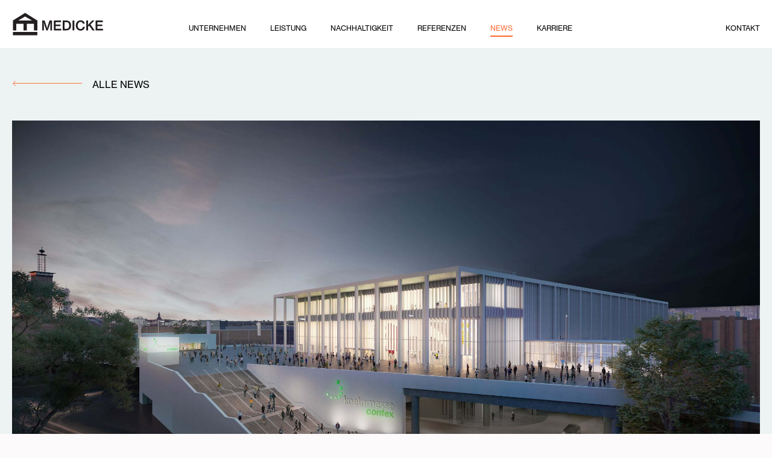

--- FILE ---
content_type: text/html; charset=UTF-8
request_url: https://www.medicke.de/news/neubau-fuer-koelnmesse-kongress-und-eventgebaeude-confex/
body_size: 22997
content:
<!DOCTYPE html>
<html lang="de" id="top-of-page">
<head>
            <meta http-equiv="X-UA-Compatible" content="IE=edge">
        <meta charset="utf-8">

                            				
	<title>Neubau für Koelnmesse: Kongress- und Eventgebäude Confex® - Medicke</title>
	<meta name="description" content="" />

	<meta property="fb:app_id" content="">
	<meta property="og:url" content="https://www.medicke.de/news/neubau-fuer-koelnmesse-kongress-und-eventgebaeude-confex/" />
	<meta property="og:type" content="website" />
	<meta property="og:title" content="Neubau für Koelnmesse: Kongress- und Eventgebäude Confex® - Medicke" />
	<meta property="og:image" content="" />
	<meta property="og:image:width" content="1200" />
	<meta property="og:image:height" content="630" />
	<meta property="og:description" content="" />
	<meta property="og:site_name" content="Deutsch" />
	<meta property="og:locale" content="de" />
	<meta property="og:locale:alternate" content="de" />
	
	<meta name="twitter:card" content="summary_large_image" />
	<meta name="twitter:site" content="" />
	<meta name="twitter:url" content="https://www.medicke.de/news/neubau-fuer-koelnmesse-kongress-und-eventgebaeude-confex/" />
	<meta name="twitter:title" content="Neubau für Koelnmesse: Kongress- und Eventgebäude Confex® - Medicke" />
	<meta name="twitter:description" content="" />
	<meta name="twitter:image" content="" />

	
	<link rel="home" href="https://www.medicke.de/" />
	<link rel="canonical" href="https://www.medicke.de/news/neubau-fuer-koelnmesse-kongress-und-eventgebaeude-confex/">
        

        <meta name="viewport" content="width=device-width,initial-scale=1">
        <link type="text/css" rel="stylesheet" href="/dist/css/main.0b87b03ddc16cab78f95.min.css">

        <link rel="preload" href="https://www.medicke.de/fonts/1190938/ef12a52c-a47f-49fe-b5bb-ee15aa7b5377.woff2" as="font" type="font/woff2" crossorigin>
        <link rel="preload" href="https://www.medicke.de/fonts/825382/34ae0cd2-c49c-4df4-8270-fcda21c1b715.woff2" as="font" type="font/woff2" crossorigin>
        <link rel="preload" href="https://www.medicke.de/fonts/825376/a14594bf-73de-4b5f-9792-9566994a021d.woff2" as="font" type="font/woff2" crossorigin>
        <link rel="preload" href="https://www.medicke.de/fonts/825388/d13fb250-6b64-4d97-85df-51fc6625a891.woff2" as="font" type="font/woff2" crossorigin>
        <link rel="preconnect" href="https://fast.fonts.net/">

        <link rel="apple-touch-icon" sizes="72x72" href="https://www.medicke.de/apple-touch-icon.png">
        <link rel="icon" type="image/png" sizes="32x32" href="https://www.medicke.de/favicon-32x32.png">
        <link rel="icon" type="image/png" sizes="16x16" href="https://www.medicke.de/favicon-16x16.png">
        <link rel="manifest" href="https://www.medicke.de/site.webmanifest">
        <link rel="mask-icon" href="https://www.medicke.de/safari-pinned-tab.svg" color="#0000">
        <meta name="msapplication-TileColor" content="#efeded">
        <meta name="theme-color" content="#ffffff">
    </head>
<body  id="top" class="stop-transition js-body">

                                                        
                                
    <div class="header js-header">
    <div class="header-main">
        <div class="header-main__container container container--big">
            <a href="https://www.medicke.de/" class="header-main__logo-wrapper">
                <img src="https://www.medicke.de/images/svgs/medicke.svg" class="header-main__logo" alt="Medicke Logo">
            </a>

            <div class="navigation" id="js-header-mobile">
                <div class="navigation__container container container--big">
                                            <div class="navigation__item">
                            <a href="https://www.medicke.de/unternehmen/" class="navigation-link-states "  >Unternehmen</a>

                                                    </div>
                                            <div class="navigation__item">
                            <a href="https://www.medicke.de/leistung/" class="navigation-link-states "  >Leistung</a>

                                                    </div>
                                            <div class="navigation__item">
                            <a href="https://www.medicke.de/nachhaltigkeit/" class="navigation-link-states "  >Nachhaltigkeit</a>

                                                    </div>
                                            <div class="navigation__item">
                            <a href="/referenzen" class="navigation-link-states "  >Referenzen</a>

                                                    </div>
                                            <div class="navigation__item">
                            <a href="/news" class="navigation-link-states active"  >News</a>

                                                    </div>
                                            <div class="navigation__item">
                            <a href="https://www.medicke.de/karriere/" class="navigation-link-states "  >Karriere</a>

                                                            <div class="navigation-sub ">
                                    <div class="navigation-sub__container container container--big">
                                                                                    <div class="navigation-sub__item">
                                                <a href="https://www.medicke.de/karriere/unsere-arbeitsbereiche/" class="navigation-link-states "  >Unsere Arbeitsbereiche</a>
                                            </div>
                                                                                    <div class="navigation-sub__item">
                                                <a href="https://www.medicke.de/karriere/stellenangebote/" class="navigation-link-states "  >Stellenangebote</a>
                                            </div>
                                                                                    <div class="navigation-sub__item">
                                                <a href="https://www.medicke.de/karriere/fachkraefte/" class="navigation-link-states "  >Fachkräfte</a>
                                            </div>
                                                                                    <div class="navigation-sub__item">
                                                <a href="https://www.medicke.de/karriere/talente/" class="navigation-link-states "  >Talente</a>
                                            </div>
                                                                                    <div class="navigation-sub__item">
                                                <a href="https://www.medicke.de/karriere/kultur-der-vielfalt/" class="navigation-link-states "  >Kultur der Vielfalt</a>
                                            </div>
                                                                            </div>
                                </div>
                                                    </div>
                    
                                                                <div class="navigation__item navigation__item--only-mobile">
                            <a href="https://www.medicke.de/kontakt/" class="navigation-link-states "  >Kontakt</a>
                        </div>
                                    </div>
            </div>

            <div class="side-navigation">
                
                                                    <div class="side-navigation__item">
                        <a href="https://www.medicke.de/kontakt/" class="navigation-link-states "  >Kontakt</a>
                    </div>
                            </div>

            <button class="hamburger js-hamburger" data-target-id="js-header-mobile" type="button" aria-label="Menu" aria-controls="navigation">
                <span class="hamburger__stroke"></span>
                <span class="hamburger__stroke"></span>
                <span class="hamburger__stroke"></span>
            </button>
        </div>
    </div>
</div>
<div class="content ">
            
    <main id="content" tabindex="-1">
            <article class="article" >
        <div class="container container--big">
            <a href="https://www.medicke.de/news/" class="arrow-button arrow-button--back-text article__button">Alle News</a>

            <div class="article__image-wrapper">
                
                                                        <img class="article__image" src="https://www.medicke.de/uploads/News/_2400x1080_crop_center-center_none/Köln-Confex_JPEG-2048px-für-Webanwendung.jpg" alt="Köln Confex JPEG 2048px für Webanwendung">
                            </div>

            <div class="article__content">
                <div class="article__headline-wrapper">
                                            <p class="headline headline--level-2 article__overline">
                            25.5.2022
                        </p>
                    
                    <h1 class="headline headline--level-1 article__headline">
                        Neubau für Koelnmesse: Kongress- und Eventgebäude Confex®
                    </h1>
                </div>

                <div class="text-block text-block--medium article__text">
                    <p>Die Koelnmesse GmbH in der rheinischen Metropole ist auf dem Weg in die Zukunft. Mit einem enormen Investitionsvolumen von 700 Mio. Euro bis 2030 werden viele Gebäude und Infrastrukturen einer Modernisierung oder Umgestaltung unterzogen. Dazu gehört auch das neue Konferenz-, Event- und Messegebäude Confex®. Medicke erhielt vom Bauherren Koelnmesse den Auftrag für die Planung, Fertigung und Montage der kompletten Fassade.</p>
<p><br />Das Confex® wird zwischen Halle 2 und der neuen Halle 1 situiert und ist als multifunktionaler Gebäudekomplex geplant. Das betrifft zum einen seine flexiblen Nutzungsmöglichkeiten für klassische Messen, Fachkongresse und Firmenveranstaltungen, zum anderen seine Funktion als zentrales Empfangs- und Erschließungsgebäude für die Besucherinnen und Besucher. Dadurch entsteht in der Nord-West-Achse entlang der Deutz-Mühlheimer Straße ein neues Terminal, von wo aus für die Gäste der Koelnmesse sämtliche angrenzende Messehallen erreichbar sein werden.</p>
<p><strong><br /></strong>Der geplante Neubau besteht aus einer großflächig aufgeständerten Halle, auf deren Nord-, Süd- und Westseite jeweils ein mehrgeschossiger Kopfbau errichtet wird. Der Baukörper hat eine Gesamtlänge von 138,50 m und eine Breite von 75,60 m.<strong> </strong>Der Leistungsumfang für die Gebäudehülle (ohne Dach) umfasst insgesamt 7.600 qm Fassadenfläche. Realisiert werden hochwertige Fassadenelemente aus ganz unterschiedlichen Systemen und Materialien, die nach dem Architektenentwurf von JSWD Architekten Köln zu einem ganzheitlichen optischen Konzept zusammengefügt werden. Die technische Entwicklung der Fassadenelemente wird bei Medicke realisiert.</p>
<p><strong><br /></strong><strong>Zertifizierung für Nachhaltigkeit: DGNB-Standard in Platin</strong></p>
<p>Einerseits werden in den großzügigen Glasbereichen wärmegedämmte Aluminium-Fenster und –Türen sowie Pfosten-Riegel-Konstruktionen namhafter deutscher Systemgeber verbaut; andererseits erhält die Gebäudehülle zur Verblendung der Rohbaustrukturen eine Vorhangfassade, die aus leichten Elementen mit glasfaserverstärktem Beton bestehen wird. Die Anforderungen an Energieeffizienz und Verarbeitungsqualität sind enorm hoch, denn für das Confex® wird die Zertifizierung durch die Deutsche Gesellschaft für Nachhaltiges Bauen (DGNB) angestrebt, und zwar in der höchsten Kategorie: Platin.</p>
<p><br />Medicke entwickelt und plant alle genannten Fassadenelemente, teilweise auch als Sonderkonstruktionen, und führt sämtliche Produktions- und Montageleistungen aus. Der Baubeginn für das Fassadenprojekt ist auf September 2022 terminiert, die Gesamtfertigstellung ist für März 2024 geplant. In Betrieb gehen wird Confex® im Jahr 2024.</p>
                </div>

                <div class="article__icon-wrapper">
                    <a class="icon-button icon-button--share"
                       href="mailto:m.mustermann@domain.de?subject=Ich%20möchte%20diesen%20Inhalt%20von%20Medicke.de%20mit%20Ihnen%20teilen&amp;body=https://www.medicke.de/news/neubau-fuer-koelnmesse-kongress-und-eventgebaeude-confex/?token=u9AK5njSSP5iEP96pG8HCUQiPHetfi18">
                        share
                    </a>

                                    </div>
            </div>
        </div>
    </article>

        
        
                
        
        
        
            <section class="section" data-handle="table" >
                                <div class="container">
                    <h2 class="headline headline--level-1">Projektpartner</h2>
        
        
                    <table class="table">
                <tbody>
                                    <tr class="table__row">
                        <th scope="row" class="table__head text text--bold-uppercase">
                            Architekt:
                        </th>

                                                    <td class="table__cell">
                                <div class="table__content text-block text-block--medium">
                                    <p>JSWD Architekten GmbH, Maternusplatz 11, 50996 Köln, <a href="https://www.jswd-architekten.de/" target="_blank" rel="noreferrer noopener">www.jswd-architekten.de</a></p>
                                </div>
                            </td>
                                            </tr>
                                    <tr class="table__row">
                        <th scope="row" class="table__head text text--bold-uppercase">
                            Auftraggeber/Bauherr:
                        </th>

                                                    <td class="table__cell">
                                <div class="table__content text-block text-block--medium">
                                    <p>Koelnmesse GmbH, Messeplatz 1, 50679 Köln, <a href="https://koelnmesse.de/" target="_blank" rel="noreferrer noopener">www.koelnmesse.de</a> </p>
                                </div>
                            </td>
                                            </tr>
                                    <tr class="table__row">
                        <th scope="row" class="table__head text text--bold-uppercase">
                            Ausführungsplaner:
                        </th>

                                                    <td class="table__cell">
                                <div class="table__content text-block text-block--medium">
                                    <p>Werner Sobek Stuttgart AG, Albstraße 14, 70597 Stuttgart, <a href="https://www.wernersobek.com/" target="_blank" rel="noreferrer noopener">www.wernersobek.com</a></p>
                                </div>
                            </td>
                                            </tr>
                                    <tr class="table__row">
                        <th scope="row" class="table__head text text--bold-uppercase">
                            Visualisierungen:
                        </th>

                                                    <td class="table__cell">
                                <div class="table__content text-block text-block--medium">
                                    <p>©JSWD / Rendertaxi</p>
                                </div>
                            </td>
                                            </tr>
                                </tbody>
            </table>
            </div>
                    </section>
    
        <section class="section">
            <div class="container">
                <h2 class="headline headline--level-2 headline--space-around">Weitere News</h2>

                
    
    


    <div class="teaser-gallery">
                                    
            
    <article class="teaser teaser--wide teaser--fadeIn" data-sal="fade" data-sal-duration="1000">
                            
                                                
                                <picture class="teaser__image-wrapper">
                <source type="image/webp" srcset="https://www.medicke.de/uploads/News/_450x310_crop_center-center_none/Along-the-Park-2.jpg 575w,https://www.medicke.de/uploads/News/_2050x620_crop_center-center_none/Along-the-Park-2.jpg">

                <source srcset="https://www.medicke.de/uploads/News/_450x310_crop_center-center_none/Along-the-Park-2.jpg 575w,https://www.medicke.de/uploads/News/_2050x620_crop_center-center_none/Along-the-Park-2.jpg">

                <img class="" src="https://www.medicke.de/uploads/News/_450x310_crop_center-center_100_none/86622/Along-the-Park-2.jpeg" alt="Along the Park 2">
            </picture>
        
        
        <h3 class="teaser__headline text-block text-block--large">
            <a href="https://www.medicke.de/news/thermenhotel-vitasol-ein-neues-highlight-in-bad-salzuflen/" class="teaser__link">Thermenhotel VitaSol – Ein neues Highlight für Bad Salzuflen</a>
        </h3>
    </article>
            
                                                
            
    <article class="teaser  teaser--fadeIn" data-sal="fade" data-sal-duration="1000">
                            
                    
                                <picture class="teaser__image-wrapper">
                <source type="image/webp" srcset="https://www.medicke.de/uploads/News/_450x310_crop_center-center_none/Berlin-DHZC-Charité_006_JPEG-Social-Media.jpg 575w,https://www.medicke.de/uploads/News/_640x380_crop_center-center_none/Berlin-DHZC-Charité_006_JPEG-Social-Media.jpg">

                <source srcset="https://www.medicke.de/uploads/News/_450x310_crop_center-center_none/Berlin-DHZC-Charité_006_JPEG-Social-Media.jpg 575w,https://www.medicke.de/uploads/News/_640x380_crop_center-center_none/Berlin-DHZC-Charité_006_JPEG-Social-Media.jpg">

                <img class="" src="https://www.medicke.de/uploads/News/_450x310_crop_center-center_100_none/86411/Berlin-DHZC-Charité_006_JPEG-Social-Media.jpeg" alt="Berlin DHZC Charité 006 JPEG Social Media">
            </picture>
        
        
        <h3 class="teaser__headline text-block text-block--large">
            <a href="https://www.medicke.de/news/medicke-übernimmt-fassadenbau-für-das-deutsche-herzzentrum-der-charite/" class="teaser__link">Medicke übernimmt Fassadenbau für das Deutsche Herzzentrum der Charité</a>
        </h3>
    </article>
            
                                                
            
    <article class="teaser  teaser--fadeIn" data-sal="fade" data-sal-duration="1000">
                            
                    
                                <picture class="teaser__image-wrapper">
                <source type="image/webp" srcset="https://www.medicke.de/uploads/News/_450x310_crop_center-center_none/Mick_003_JPEG-Social-Media.jpg 575w,https://www.medicke.de/uploads/News/_640x380_crop_center-center_none/Mick_003_JPEG-Social-Media.jpg">

                <source srcset="https://www.medicke.de/uploads/News/_450x310_crop_center-center_none/Mick_003_JPEG-Social-Media.jpg 575w,https://www.medicke.de/uploads/News/_640x380_crop_center-center_none/Mick_003_JPEG-Social-Media.jpg">

                <img class="" src="https://www.medicke.de/uploads/News/_450x310_crop_center-center_100_none/86261/Mick_003_JPEG-Social-Media.jpeg" alt="Mick 003 JPEG Social Media">
            </picture>
        
        
        <h3 class="teaser__headline text-block text-block--large">
            <a href="https://www.medicke.de/news/unser-fuhrpark-im-neuen-design/" class="teaser__link">Unser Fuhrpark im neuen Corporate Design – Flexibilität auf ganzer Linie</a>
        </h3>
    </article>
            
                        </div>
            </div>
        </section>
    </main>

        <div class="scroll-top container js-scrolltop is-hidden">
                <a href="#top" class="scroll-top__button arrow-button arrow-button--up arrow-button--circle" aria-label="Nach oben scrollen"></a>
        </div>
</div>

<footer class="footer">
    <div class="container">
        <div class="footer__content">
            <div class="page-footer__nav-list-wrapper">
                <ul  class="footer__nav-list"><li  class="footer__nav-item"><a  class="text text--footer" href="https://www.medicke.de/impressum/">Impressum</a></li><li  class="footer__nav-item"><a  class="text text--footer" href="https://www.medicke.de/datenschutz/">Datenschutz</a></li><li  class="footer__nav-item"><a  class="text text--footer" href="https://www.medicke.de/kontakt/">Kontakt</a></li><li  class="footer__nav-item"><a  class="text text--footer" href="https://www.medicke.de/downloads/">Download</a></li></ul>
            </div>

           
<nav class="footer__copy-social-wrapper">
    <div class="footer__copyright text text--footer">Medicke GmbH &copy;2026</div>
                <div class="footer__social-container">
                                                <a href="https://de.linkedin.com/company/medicke" class="footer__socialLink"
                         target="_blank" rel="noopener"                                            >
                        <img class="footer__social-icon" src="/images/svgs/social-linkedIn.svg" alt="linkedIn icon"/>
                    </a>
                                                                <a href="https://www.instagram.com/medicke.gmbh/" class="footer__socialLink"
                         target="_blank" rel="noopener"                                            >
                        <img class="footer__social-icon" src="/images/svgs/social-instagram.svg" alt="instagram icon"/>
                    </a>
                                                                <a href="https://www.facebook.com/medicke.gmbh" class="footer__socialLink"
                         target="_blank" rel="noopener"                                            >
                        <img class="footer__social-icon" src="/images/svgs/social-facebook.svg" alt="facebook icon"/>
                    </a>
                                    </div>
    </nav>




        </div>
    </div>
</footer>
        <script type="text/javascript" src="/dist/js/lazysizes.min.js" defer></script>
        <script type="text/javascript" src="/dist/js/swiper-bundle.min.js" defer></script>
        <script type="text/javascript" src="/dist/js/sal.js" defer></script>
        <script type="text/javascript" src="/dist/js/main.2d0459d19524f483a8e5.min.js" defer></script>
</body>
</html>
<!-- Cached by Blitz on 2026-01-23T12:35:04+01:00 --><!-- Served by Blitz on 2026-01-26T17:30:17+01:00 -->

--- FILE ---
content_type: text/css
request_url: https://www.medicke.de/dist/css/main.0b87b03ddc16cab78f95.min.css
body_size: 88704
content:
@import url(https://fast.fonts.net/lt/1.css?apiType=css&c=cfb55017-0e42-4ae7-92c9-91de82b41e9f&fontids=825376,825382,825388,1190925,1190934,1190938);
[data-sal]{transition-duration:.2s;transition-duration:var(--sal-duration,.2s);transition-delay:0s;transition-delay:var(--sal-delay,0s);transition-timing-function:ease;transition-timing-function:var(--sal-easing,ease)}[data-sal][data-sal-duration="200"]{transition-duration:.2s}[data-sal][data-sal-duration="250"]{transition-duration:.25s}[data-sal][data-sal-duration="300"]{transition-duration:.3s}[data-sal][data-sal-duration="350"]{transition-duration:.35s}[data-sal][data-sal-duration="400"]{transition-duration:.4s}[data-sal][data-sal-duration="450"]{transition-duration:.45s}[data-sal][data-sal-duration="500"]{transition-duration:.5s}[data-sal][data-sal-duration="550"]{transition-duration:.55s}[data-sal][data-sal-duration="600"]{transition-duration:.6s}[data-sal][data-sal-duration="650"]{transition-duration:.65s}[data-sal][data-sal-duration="700"]{transition-duration:.7s}[data-sal][data-sal-duration="750"]{transition-duration:.75s}[data-sal][data-sal-duration="800"]{transition-duration:.8s}[data-sal][data-sal-duration="850"]{transition-duration:.85s}[data-sal][data-sal-duration="900"]{transition-duration:.9s}[data-sal][data-sal-duration="950"]{transition-duration:.95s}[data-sal][data-sal-duration="1000"]{transition-duration:1s}[data-sal][data-sal-duration="1050"]{transition-duration:1.05s}[data-sal][data-sal-duration="1100"]{transition-duration:1.1s}[data-sal][data-sal-duration="1150"]{transition-duration:1.15s}[data-sal][data-sal-duration="1200"]{transition-duration:1.2s}[data-sal][data-sal-duration="1250"]{transition-duration:1.25s}[data-sal][data-sal-duration="1300"]{transition-duration:1.3s}[data-sal][data-sal-duration="1350"]{transition-duration:1.35s}[data-sal][data-sal-duration="1400"]{transition-duration:1.4s}[data-sal][data-sal-duration="1450"]{transition-duration:1.45s}[data-sal][data-sal-duration="1500"]{transition-duration:1.5s}[data-sal][data-sal-duration="1550"]{transition-duration:1.55s}[data-sal][data-sal-duration="1600"]{transition-duration:1.6s}[data-sal][data-sal-duration="1650"]{transition-duration:1.65s}[data-sal][data-sal-duration="1700"]{transition-duration:1.7s}[data-sal][data-sal-duration="1750"]{transition-duration:1.75s}[data-sal][data-sal-duration="1800"]{transition-duration:1.8s}[data-sal][data-sal-duration="1850"]{transition-duration:1.85s}[data-sal][data-sal-duration="1900"]{transition-duration:1.9s}[data-sal][data-sal-duration="1950"]{transition-duration:1.95s}[data-sal][data-sal-duration="2000"]{transition-duration:2s}[data-sal][data-sal-delay="50"]{transition-delay:.05s}[data-sal][data-sal-delay="100"]{transition-delay:.1s}[data-sal][data-sal-delay="150"]{transition-delay:.15s}[data-sal][data-sal-delay="200"]{transition-delay:.2s}[data-sal][data-sal-delay="250"]{transition-delay:.25s}[data-sal][data-sal-delay="300"]{transition-delay:.3s}[data-sal][data-sal-delay="350"]{transition-delay:.35s}[data-sal][data-sal-delay="400"]{transition-delay:.4s}[data-sal][data-sal-delay="450"]{transition-delay:.45s}[data-sal][data-sal-delay="500"]{transition-delay:.5s}[data-sal][data-sal-delay="550"]{transition-delay:.55s}[data-sal][data-sal-delay="600"]{transition-delay:.6s}[data-sal][data-sal-delay="650"]{transition-delay:.65s}[data-sal][data-sal-delay="700"]{transition-delay:.7s}[data-sal][data-sal-delay="750"]{transition-delay:.75s}[data-sal][data-sal-delay="800"]{transition-delay:.8s}[data-sal][data-sal-delay="850"]{transition-delay:.85s}[data-sal][data-sal-delay="900"]{transition-delay:.9s}[data-sal][data-sal-delay="950"]{transition-delay:.95s}[data-sal][data-sal-delay="1000"]{transition-delay:1s}[data-sal][data-sal-easing=linear]{transition-timing-function:linear}[data-sal][data-sal-easing=ease]{transition-timing-function:ease}[data-sal][data-sal-easing=ease-in]{transition-timing-function:ease-in}[data-sal][data-sal-easing=ease-out]{transition-timing-function:ease-out}[data-sal][data-sal-easing=ease-in-out]{transition-timing-function:ease-in-out}[data-sal][data-sal-easing=ease-in-cubic]{transition-timing-function:cubic-bezier(.55,.055,.675,.19)}[data-sal][data-sal-easing=ease-out-cubic]{transition-timing-function:cubic-bezier(.215,.61,.355,1)}[data-sal][data-sal-easing=ease-in-out-cubic]{transition-timing-function:cubic-bezier(.645,.045,.355,1)}[data-sal][data-sal-easing=ease-in-circ]{transition-timing-function:cubic-bezier(.6,.04,.98,.335)}[data-sal][data-sal-easing=ease-out-circ]{transition-timing-function:cubic-bezier(.075,.82,.165,1)}[data-sal][data-sal-easing=ease-in-out-circ]{transition-timing-function:cubic-bezier(.785,.135,.15,.86)}[data-sal][data-sal-easing=ease-in-expo]{transition-timing-function:cubic-bezier(.95,.05,.795,.035)}[data-sal][data-sal-easing=ease-out-expo]{transition-timing-function:cubic-bezier(.19,1,.22,1)}[data-sal][data-sal-easing=ease-in-out-expo]{transition-timing-function:cubic-bezier(1,0,0,1)}[data-sal][data-sal-easing=ease-in-quad]{transition-timing-function:cubic-bezier(.55,.085,.68,.53)}[data-sal][data-sal-easing=ease-out-quad]{transition-timing-function:cubic-bezier(.25,.46,.45,.94)}[data-sal][data-sal-easing=ease-in-out-quad]{transition-timing-function:cubic-bezier(.455,.03,.515,.955)}[data-sal][data-sal-easing=ease-in-quart]{transition-timing-function:cubic-bezier(.895,.03,.685,.22)}[data-sal][data-sal-easing=ease-out-quart]{transition-timing-function:cubic-bezier(.165,.84,.44,1)}[data-sal][data-sal-easing=ease-in-out-quart]{transition-timing-function:cubic-bezier(.77,0,.175,1)}[data-sal][data-sal-easing=ease-in-quint]{transition-timing-function:cubic-bezier(.755,.05,.855,.06)}[data-sal][data-sal-easing=ease-out-quint]{transition-timing-function:cubic-bezier(.23,1,.32,1)}[data-sal][data-sal-easing=ease-in-out-quint]{transition-timing-function:cubic-bezier(.86,0,.07,1)}[data-sal][data-sal-easing=ease-in-sine]{transition-timing-function:cubic-bezier(.47,0,.745,.715)}[data-sal][data-sal-easing=ease-out-sine]{transition-timing-function:cubic-bezier(.39,.575,.565,1)}[data-sal][data-sal-easing=ease-in-out-sine]{transition-timing-function:cubic-bezier(.445,.05,.55,.95)}[data-sal][data-sal-easing=ease-in-back]{transition-timing-function:cubic-bezier(.6,-.28,.735,.045)}[data-sal][data-sal-easing=ease-out-back]{transition-timing-function:cubic-bezier(.175,.885,.32,1.275)}[data-sal][data-sal-easing=ease-in-out-back]{transition-timing-function:cubic-bezier(.68,-.55,.265,1.55)}[data-sal|=fade]{opacity:0;transition-property:opacity}[data-sal|=fade].sal-animate,body.sal-disabled [data-sal|=fade]{opacity:1}[data-sal|=slide]{opacity:0;transition-property:opacity,transform}[data-sal=slide-up]{transform:translateY(20%)}[data-sal=slide-down]{transform:translateY(-20%)}[data-sal=slide-left]{transform:translateX(20%)}[data-sal=slide-right]{transform:translateX(-20%)}[data-sal|=slide].sal-animate,body.sal-disabled [data-sal|=slide]{opacity:1;transform:none}[data-sal|=zoom]{opacity:0;transition-property:opacity,transform}[data-sal=zoom-in]{transform:scale(.5)}[data-sal=zoom-out]{transform:scale(1.1)}[data-sal|=zoom].sal-animate,body.sal-disabled [data-sal|=zoom]{opacity:1;transform:none}[data-sal|=flip]{-webkit-backface-visibility:hidden;backface-visibility:hidden;transition-property:transform}[data-sal=flip-left]{transform:perspective(2000px) rotateY(-91deg)}[data-sal=flip-right]{transform:perspective(2000px) rotateY(91deg)}[data-sal=flip-up]{transform:perspective(2000px) rotateX(-91deg)}[data-sal=flip-down]{transform:perspective(2000px) rotateX(91deg)}[data-sal|=flip].sal-animate,body.sal-disabled [data-sal|=flip]{transform:none}

/*# sourceMappingURL=sal.css.map*/
*{box-sizing:border-box}@font-face{font-family:"NeueHaasGroteskText";src:url("../../fonts/825376/a14594bf-73de-4b5f-9792-9566994a021d.woff2") format("woff2"),url("../../fonts/825376/bb4a10bb-155d-4c1a-a813-c65e10fac36c.woff") format("woff");font-display:swap;font-weight:normal;font-style:normal}@font-face{font-family:"NeueHaasGroteskText";src:url("../../fonts/825382/34ae0cd2-c49c-4df4-8270-fcda21c1b715.woff2") format("woff2"),url("../../fonts/825382/9e666926-4bc9-4013-849e-dffa25a41dbd.woff") format("woff");font-display:swap;font-weight:500;font-style:normal}@font-face{font-family:"NeueHaasGroteskText";src:url("../../fonts/825388/d13fb250-6b64-4d97-85df-51fc6625a891.woff2") format("woff2"),url("../../fonts/825388/60fa2ce6-c35e-4203-9bbf-25dd128daec5.woff") format("woff");font-display:swap;font-weight:bold;font-style:normal}@font-face{font-family:"Sabon";src:url("../../fonts/1190925/a1fda929-9320-441c-ae8b-39449e110409.woff2") format("woff2"),url("../../fonts/1190925/0afd1c3e-9dd3-42e1-8db5-57bb97c3b4c1.woff") format("woff");font-display:swap;font-weight:bold;font-style:normal}@font-face{font-family:"Sabon";src:url("../../fonts/1190934/ec595c98-49a2-4f80-bbc5-01a8ad28b526.woff2") format("woff2"),url("../../fonts/1190934/89d9019b-be0f-4f4a-ac69-a68ea4da7c55.woff") format("woff");font-display:swap;font-weight:normal;font-style:italic}@font-face{font-family:"Sabon";src:url("../../fonts/1190938/ef12a52c-a47f-49fe-b5bb-ee15aa7b5377.woff2") format("woff2"),url("../../fonts/1190938/13b0a4ee-3238-4837-bb6e-162ae2990401.woff") format("woff");font-display:swap;font-weight:normal;font-style:normal}@font-face{font-family:'swiper-icons';src:url("data:application/font-woff;charset=utf-8;base64, [base64]//wADZ2x5ZgAAAywAAADMAAAD2MHtryVoZWFkAAABbAAAADAAAAA2E2+eoWhoZWEAAAGcAAAAHwAAACQC9gDzaG10eAAAAigAAAAZAAAArgJkABFsb2NhAAAC0AAAAFoAAABaFQAUGG1heHAAAAG8AAAAHwAAACAAcABAbmFtZQAAA/gAAAE5AAACXvFdBwlwb3N0AAAFNAAAAGIAAACE5s74hXjaY2BkYGAAYpf5Hu/j+W2+MnAzMYDAzaX6QjD6/4//Bxj5GA8AuRwMYGkAPywL13jaY2BkYGA88P8Agx4j+/8fQDYfA1AEBWgDAIB2BOoAeNpjYGRgYNBh4GdgYgABEMnIABJzYNADCQAACWgAsQB42mNgYfzCOIGBlYGB0YcxjYGBwR1Kf2WQZGhhYGBiYGVmgAFGBiQQkOaawtDAoMBQxXjg/wEGPcYDDA4wNUA2CCgwsAAAO4EL6gAAeNpj2M0gyAACqxgGNWBkZ2D4/wMA+xkDdgAAAHjaY2BgYGaAYBkGRgYQiAHyGMF8FgYHIM3DwMHABGQrMOgyWDLEM1T9/w8UBfEMgLzE////P/5//f/V/xv+r4eaAAeMbAxwIUYmIMHEgKYAYjUcsDAwsLKxc3BycfPw8jEQA/[base64]/uznmfPFBNODM2K7MTQ45YEAZqGP81AmGGcF3iPqOop0r1SPTaTbVkfUe4HXj97wYE+yNwWYxwWu4v1ugWHgo3S1XdZEVqWM7ET0cfnLGxWfkgR42o2PvWrDMBSFj/IHLaF0zKjRgdiVMwScNRAoWUoH78Y2icB/yIY09An6AH2Bdu/UB+yxopYshQiEvnvu0dURgDt8QeC8PDw7Fpji3fEA4z/PEJ6YOB5hKh4dj3EvXhxPqH/SKUY3rJ7srZ4FZnh1PMAtPhwP6fl2PMJMPDgeQ4rY8YT6Gzao0eAEA409DuggmTnFnOcSCiEiLMgxCiTI6Cq5DZUd3Qmp10vO0LaLTd2cjN4fOumlc7lUYbSQcZFkutRG7g6JKZKy0RmdLY680CDnEJ+UMkpFFe1RN7nxdVpXrC4aTtnaurOnYercZg2YVmLN/d/gczfEimrE/fs/bOuq29Zmn8tloORaXgZgGa78yO9/cnXm2BpaGvq25Dv9S4E9+5SIc9PqupJKhYFSSl47+Qcr1mYNAAAAeNptw0cKwkAAAMDZJA8Q7OUJvkLsPfZ6zFVERPy8qHh2YER+3i/BP83vIBLLySsoKimrqKqpa2hp6+jq6RsYGhmbmJqZSy0sraxtbO3sHRydnEMU4uR6yx7JJXveP7WrDycAAAAAAAH//wACeNpjYGRgYOABYhkgZgJCZgZNBkYGLQZtIJsFLMYAAAw3ALgAeNolizEKgDAQBCchRbC2sFER0YD6qVQiBCv/H9ezGI6Z5XBAw8CBK/m5iQQVauVbXLnOrMZv2oLdKFa8Pjuru2hJzGabmOSLzNMzvutpB3N42mNgZGBg4GKQYzBhYMxJLMlj4GBgAYow/P/PAJJhLM6sSoWKfWCAAwDAjgbRAAB42mNgYGBkAIIbCZo5IPrmUn0hGA0AO8EFTQAA") format("woff");font-weight:400;font-style:normal}:root{--swiper-theme-color: #007aff}.swiper-container{margin-left:auto;margin-right:auto;position:relative;overflow:hidden;list-style:none;padding:0;z-index:1}.swiper-container-vertical>.swiper-wrapper{-ms-flex-direction:column;flex-direction:column}.swiper-wrapper{position:relative;width:100%;height:100%;z-index:1;display:-ms-flexbox;display:flex;transition-property:transform;box-sizing:content-box}.swiper-container-android .swiper-slide,.swiper-wrapper{transform:translate3d(0px, 0, 0)}.swiper-container-multirow>.swiper-wrapper{-ms-flex-wrap:wrap;flex-wrap:wrap}.swiper-container-multirow-column>.swiper-wrapper{-ms-flex-wrap:wrap;flex-wrap:wrap;-ms-flex-direction:column;flex-direction:column}.swiper-container-free-mode>.swiper-wrapper{transition-timing-function:ease-out;margin:0 auto}.swiper-slide{-ms-flex-negative:0;flex-shrink:0;width:100%;height:100%;position:relative;transition-property:transform}.swiper-slide-invisible-blank{visibility:hidden}.swiper-container-autoheight,.swiper-container-autoheight .swiper-slide{height:auto}.swiper-container-autoheight .swiper-wrapper{-ms-flex-align:start;align-items:flex-start;transition-property:transform, height}.swiper-container-3d{perspective:1200px}.swiper-container-3d .swiper-wrapper,.swiper-container-3d .swiper-slide,.swiper-container-3d .swiper-slide-shadow-left,.swiper-container-3d .swiper-slide-shadow-right,.swiper-container-3d .swiper-slide-shadow-top,.swiper-container-3d .swiper-slide-shadow-bottom,.swiper-container-3d .swiper-cube-shadow{transform-style:preserve-3d}.swiper-container-3d .swiper-slide-shadow-left,.swiper-container-3d .swiper-slide-shadow-right,.swiper-container-3d .swiper-slide-shadow-top,.swiper-container-3d .swiper-slide-shadow-bottom{position:absolute;left:0;top:0;width:100%;height:100%;pointer-events:none;z-index:10}.swiper-container-3d .swiper-slide-shadow-left{background-image:linear-gradient(to left, rgba(0,0,0,0.5), rgba(0,0,0,0))}.swiper-container-3d .swiper-slide-shadow-right{background-image:linear-gradient(to right, rgba(0,0,0,0.5), rgba(0,0,0,0))}.swiper-container-3d .swiper-slide-shadow-top{background-image:linear-gradient(to top, rgba(0,0,0,0.5), rgba(0,0,0,0))}.swiper-container-3d .swiper-slide-shadow-bottom{background-image:linear-gradient(to bottom, rgba(0,0,0,0.5), rgba(0,0,0,0))}.swiper-container-css-mode>.swiper-wrapper{overflow:auto;scrollbar-width:none;-ms-overflow-style:none}.swiper-container-css-mode>.swiper-wrapper::-webkit-scrollbar{display:none}.swiper-container-css-mode>.swiper-wrapper>.swiper-slide{scroll-snap-align:start start}.swiper-container-horizontal.swiper-container-css-mode>.swiper-wrapper{-ms-scroll-snap-type:x mandatory;scroll-snap-type:x mandatory}.swiper-container-vertical.swiper-container-css-mode>.swiper-wrapper{-ms-scroll-snap-type:y mandatory;scroll-snap-type:y mandatory}:root{--swiper-navigation-size: 44px}.swiper-button-prev,.swiper-button-next{position:absolute;top:50%;width:calc(var(--swiper-navigation-size) / 44 * 27);height:var(--swiper-navigation-size);margin-top:calc(-1 * var(--swiper-navigation-size) / 2);z-index:10;cursor:pointer;display:-ms-flexbox;display:flex;-ms-flex-align:center;align-items:center;-ms-flex-pack:center;justify-content:center;color:var(--swiper-navigation-color, var(--swiper-theme-color))}.swiper-button-prev.swiper-button-disabled,.swiper-button-next.swiper-button-disabled{opacity:0.35;cursor:auto;pointer-events:none}.swiper-button-prev:after,.swiper-button-next:after{font-family:swiper-icons;font-size:var(--swiper-navigation-size);text-transform:none !important;letter-spacing:0;text-transform:none;font-variant:initial;line-height:1}.swiper-button-prev,.swiper-container-rtl .swiper-button-next{left:10px;right:auto}.swiper-button-prev:after,.swiper-container-rtl .swiper-button-next:after{content:'prev'}.swiper-button-next,.swiper-container-rtl .swiper-button-prev{right:10px;left:auto}.swiper-button-next:after,.swiper-container-rtl .swiper-button-prev:after{content:'next'}.swiper-button-prev.swiper-button-white,.swiper-button-next.swiper-button-white{--swiper-navigation-color: #fff}.swiper-button-prev.swiper-button-black,.swiper-button-next.swiper-button-black{--swiper-navigation-color: #000}.swiper-button-lock{display:none}.swiper-pagination{position:absolute;text-align:center;transition:300ms opacity;transform:translate3d(0, 0, 0);z-index:10}.swiper-pagination.swiper-pagination-hidden{opacity:0}.swiper-pagination-fraction,.swiper-pagination-custom,.swiper-container-horizontal>.swiper-pagination-bullets{bottom:10px;left:0;width:100%}.swiper-pagination-bullets-dynamic{overflow:hidden;font-size:0}.swiper-pagination-bullets-dynamic .swiper-pagination-bullet{transform:scale(0.33);position:relative}.swiper-pagination-bullets-dynamic .swiper-pagination-bullet-active{transform:scale(1)}.swiper-pagination-bullets-dynamic .swiper-pagination-bullet-active-main{transform:scale(1)}.swiper-pagination-bullets-dynamic .swiper-pagination-bullet-active-prev{transform:scale(0.66)}.swiper-pagination-bullets-dynamic .swiper-pagination-bullet-active-prev-prev{transform:scale(0.33)}.swiper-pagination-bullets-dynamic .swiper-pagination-bullet-active-next{transform:scale(0.66)}.swiper-pagination-bullets-dynamic .swiper-pagination-bullet-active-next-next{transform:scale(0.33)}.swiper-pagination-bullet{width:8px;height:8px;display:inline-block;border-radius:100%;background:#000;opacity:0.2}button.swiper-pagination-bullet{border:none;margin:0;padding:0;box-shadow:none;-webkit-appearance:none;-moz-appearance:none;appearance:none}.swiper-pagination-clickable .swiper-pagination-bullet{cursor:pointer}.swiper-pagination-bullet-active{opacity:1;background:var(--swiper-pagination-color, var(--swiper-theme-color))}.swiper-container-vertical>.swiper-pagination-bullets{right:10px;top:50%;transform:translate3d(0px, -50%, 0)}.swiper-container-vertical>.swiper-pagination-bullets .swiper-pagination-bullet{margin:6px 0;display:block}.swiper-container-vertical>.swiper-pagination-bullets.swiper-pagination-bullets-dynamic{top:50%;transform:translateY(-50%);width:8px}.swiper-container-vertical>.swiper-pagination-bullets.swiper-pagination-bullets-dynamic .swiper-pagination-bullet{display:inline-block;transition:200ms transform, 200ms top}.swiper-container-horizontal>.swiper-pagination-bullets .swiper-pagination-bullet{margin:0 4px}.swiper-container-horizontal>.swiper-pagination-bullets.swiper-pagination-bullets-dynamic{left:50%;transform:translateX(-50%);white-space:nowrap}.swiper-container-horizontal>.swiper-pagination-bullets.swiper-pagination-bullets-dynamic .swiper-pagination-bullet{transition:200ms transform, 200ms left}.swiper-container-horizontal.swiper-container-rtl>.swiper-pagination-bullets-dynamic .swiper-pagination-bullet{transition:200ms transform, 200ms right}.swiper-pagination-progressbar{background:rgba(0,0,0,0.25);position:absolute}.swiper-pagination-progressbar .swiper-pagination-progressbar-fill{background:var(--swiper-pagination-color, var(--swiper-theme-color));position:absolute;left:0;top:0;width:100%;height:100%;transform:scale(0);transform-origin:left top}.swiper-container-rtl .swiper-pagination-progressbar .swiper-pagination-progressbar-fill{transform-origin:right top}.swiper-container-horizontal>.swiper-pagination-progressbar,.swiper-container-vertical>.swiper-pagination-progressbar.swiper-pagination-progressbar-opposite{width:100%;height:4px;left:0;top:0}.swiper-container-vertical>.swiper-pagination-progressbar,.swiper-container-horizontal>.swiper-pagination-progressbar.swiper-pagination-progressbar-opposite{width:4px;height:100%;left:0;top:0}.swiper-pagination-white{--swiper-pagination-color: #fff}.swiper-pagination-black{--swiper-pagination-color: #000}.swiper-pagination-lock{display:none}.swiper-container-fade.swiper-container-free-mode .swiper-slide{transition-timing-function:ease-out}.swiper-container-fade .swiper-slide{pointer-events:none;transition-property:opacity}.swiper-container-fade .swiper-slide .swiper-slide{pointer-events:none}.swiper-container-fade .swiper-slide-active,.swiper-container-fade .swiper-slide-active .swiper-slide-active{pointer-events:auto}button{background:none;border:none;padding:0;-webkit-appearance:none;cursor:pointer}html{scroll-behavior:smooth;scroll-padding-top:120px}@media (min-width: 768px){html{scroll-padding-top:260px}}body{text-rendering:optimizeLegibility;-moz-osx-font-smoothing:grayscale;-webkit-font-smoothing:antialiased;font-family:"Sabon","Times New Roman",Times,serif;color:#000;background-color:#fcfafa;margin:0;overflow-x:hidden;min-height:100vh;display:-ms-flexbox;display:flex;-ms-flex-direction:column;flex-direction:column}img{max-width:100%;height:auto}p{margin:0}p:not(:last-child){margin:0 0 20px 0}main:focus{outline:none}br.md-max{display:inline}@media (min-width: 768px){br.md-max{display:none}}br.md-min{display:none}@media (min-width: 768px){br.md-min{display:inline}}em{letter-spacing:0.05em;font-size:1.25rem;font-style:italic;line-height:26px;padding:0;margin:0 0 16px}.container{width:100%;margin:0 auto;padding:0 30px}@media (min-width: 768px){.container{padding:0 70px}}@media (min-width: 992px){.container{padding:0 70px}}@media (min-width: 1400px){.container{padding:0 20px;max-width:1200px}}.container--big{padding:0 20px}@media (min-width: 992px){.container--big{max-width:1400px}}@media (min-width: 992px){.container--small{max-width:800px}}.container--full{max-width:none;padding:0}.tile-row{display:-ms-grid;display:grid;grid-column-gap:20px;grid-row-gap:50px;-ms-grid-columns:(1fr)[2];grid-template-columns:repeat(2, 1fr)}@media (min-width: 576px){.tile-row{-ms-grid-columns:(1fr)[4];grid-template-columns:repeat(4, 1fr)}}@media (min-width: 576px){.tile-row--two{-ms-grid-columns:(1fr)[4];grid-template-columns:repeat(4, 1fr)}.tile-row--two>*{-ms-grid-column-span:2;grid-column:span 2}.tile-row--two>*:last-child:nth-child(odd){-ms-grid-column:2;grid-column-start:2;-ms-grid-column-span:2;grid-column-end:4}}.tile-row--three{-ms-grid-columns:(1fr)[2];grid-template-columns:repeat(2, 1fr)}@media (min-width: 576px) and (max-width: 859px){.tile-row--three{-ms-grid-columns:(1fr)[4];grid-template-columns:repeat(4, 1fr)}.tile-row--three>*{-ms-grid-column-span:2;grid-column:span 2}.tile-row--three>*:last-child:nth-child(odd){-ms-grid-column:2;grid-column-start:2;-ms-grid-column-span:2;grid-column-end:4}}@media (min-width: 860px){.tile-row--three{-ms-grid-columns:(1fr)[6];grid-template-columns:repeat(6, 1fr)}.tile-row--three>*{-ms-grid-column-span:2;grid-column:span 2}.tile-row--three>*:last-child:nth-child(3n-1){-ms-grid-column-span:-2;grid-column-end:-2}.tile-row--three>*:nth-last-child(2):nth-child(3n+1){-ms-grid-column-span:4;grid-column-end:4}.tile-row--three>*:last-child:nth-child(3n-2){-ms-grid-column-span:5;grid-column-end:5}}.tile-row--four{-ms-grid-columns:(1fr)[2];grid-template-columns:repeat(2, 1fr)}@media (min-width: 576px) and (max-width: 859px){.tile-row--four{-ms-grid-columns:(1fr)[4];grid-template-columns:repeat(4, 1fr)}.tile-row--four>*{-ms-grid-column-span:2;grid-column:span 2}.tile-row--four>*:last-child:nth-child(odd){-ms-grid-column:2;grid-column-start:2;-ms-grid-column-span:2;grid-column-end:4}}@media (min-width: 860px){.tile-row--four{-ms-grid-columns:(1fr)[8];grid-template-columns:repeat(8, 1fr)}.tile-row--four>*{-ms-grid-column-span:2;grid-column:span 2}.tile-row--four>*:last-child:nth-child(4n-1){-ms-grid-column-span:-3;grid-column-end:-3}.tile-row--four>*:nth-last-child(2):nth-child(4n+1){-ms-grid-column-span:5;grid-column-end:5}.tile-row--four>*:last-child:nth-child(4n-3){-ms-grid-column-span:6;grid-column-end:6}}@media (min-width: 860px){.tile-row--four-last-row-of-three{-ms-grid-columns:(1fr)[8];grid-template-columns:repeat(8, 1fr)}.tile-row--four-last-row-of-three>*{-ms-grid-column-span:2;grid-column:span 2}.tile-row--four-last-row-of-three>*:last-child:nth-child(4n-1){-ms-grid-column-span:-2;grid-column-end:-2}.tile-row--four-last-row-of-three>*:nth-last-child(2){-ms-grid-column-span:6;grid-column-end:6}.tile-row--four-last-row-of-three>*:nth-last-child(3){-ms-grid-column-span:4;grid-column-end:4}}.simple-page{padding-top:65px}.simple-page h2{font-family:"NeueHaasGroteskText",Arial,Helvetica,sans-serif;font-size:.75rem;font-weight:bold;text-transform:uppercase;margin:50px 0 50px}@media (min-width: 768px){.simple-page h2{margin:100px 0 50px}}.simple-page h3{font-family:"NeueHaasGroteskText",Arial,Helvetica,sans-serif;font-size:.75rem;font-weight:normal;text-transform:uppercase;margin:50px 0 25px}.simple-page h4{font-family:"Sabon","Times New Roman",Times,serif;font-size:.75rem;font-weight:bold;text-transform:uppercase;margin:0;line-height:1.6rem}.simple-page strong{font-weight:bold}.simple-page p{margin:0 0 35px;line-height:1.6rem}.simple-page a{color:#ff6932;text-decoration:none}.simple-page a[href^="tel:"]{color:#000}.simple-page>*:last-child{margin-bottom:80px}@media (min-width: 576px){.simple-page>*:last-child{margin-bottom:100px}}.share-icons{font-size:.75rem;margin-bottom:50px}@media (min-width: 1200px){.share-icons{position:absolute;margin-bottom:0}}.section{padding:40px 0}@media (min-width: 768px){.section{padding:67px 0}}.section--no-padding-bottom{padding-bottom:0}.section--no-padding{padding:0}.section--black{background-color:#1d1d1d}.section--grey{background-color:#f8f6f6}.section--headline{padding-bottom:0;margin-bottom:-20px}.content{padding-top:80px}@media (min-width: 768px){.content{padding-top:80px}}.content--subNav-active{padding-top:80px}@media (min-width: 992px){.content--subNav-active{padding-top:130px}}.content--filter-active{padding-top:125px}@media (min-width: 768px){.content--filter-active{padding-top:130px}}.button{text-decoration:none;display:inline-block;width:100%;max-width:251px;padding:14px 0;text-align:center;line-height:.875rem;letter-spacing:0.1em;color:#ff6932;border:1px solid #ff6932;font-family:"NeueHaasGroteskText",Arial,Helvetica,sans-serif;font-weight:normal;text-transform:uppercase;font-size:.75rem;transition:background-color 0.1s ease-in;cursor:pointer}.button:hover,.button:focus{background-color:#ff6932;color:#fff;outline:0}.button--narrow{width:auto;max-width:-webkit-max-content;max-width:-moz-max-content;max-width:max-content;color:#fff;background-color:#ff6932;padding:14px;display:block;margin-left:auto;margin-right:auto}@media (min-width: 768px){.button--narrow{margin-left:0;margin-right:0}}.button--narrow:hover,.button--narrow:focus{background-color:#fff;color:#ff6932;outline:0}.button--narrow-normal{width:auto;max-width:-webkit-max-content;max-width:-moz-max-content;max-width:max-content;color:#fff;background-color:#ff6932;padding:14px}@media (min-width: 768px){.button--narrow-normal{width:100%;max-width:251px;background-color:transparent;padding:14px 0;color:#ff6932;border:1px solid #ff6932;display:block}}.button--narrow-normal:hover,.button--narrow-normal:focus{background-color:transparent;color:#ff6932;outline:0}@media (min-width: 768px){.button--narrow-normal:hover,.button--narrow-normal:focus{background-color:#ff6932;color:#fff;outline:0}}.arrow-button{text-decoration:none;display:inline-block;display:inline-block;text-transform:uppercase;line-height:.875rem;color:#000;height:1em;font-family:"NeueHaasGroteskText",Arial,Helvetica,sans-serif;font-weight:normal;position:relative;transition:all 0.1s ease-in}.arrow-button::after{content:"";display:inline-block;position:absolute;transition:all 0.1s ease-in;background:url("../../images/svgs/arrow-forward-edge.svg") no-repeat 50% 50%;background-size:contain;height:14px;width:14px;left:55%;top:50%;transform:translate(-50%, -50%)}@media (min-width: 576px){.arrow-button::after{height:23px;width:23px}}.arrow-button:hover{background-color:#ff6932}.arrow-button:hover::after{transform:translate(-35%, -50%);background:url("../../images/svgs/arrow-forward-edge-white.svg") no-repeat 50% 50%}.arrow-button--circle{border-radius:50%;border:1px solid #ff6932;width:30px;height:30px}@media (min-width: 576px){.arrow-button--circle{width:51px;height:51px}}.arrow-button--forward{transform:none}.arrow-button--backwards::after{transform:rotate(180deg) translate(64%, 50%)}.arrow-button--backwards:hover::after{transform:rotate(180deg) translate(85%, 50%)}.arrow-button--back-text{font-size:.75rem}@media (min-width: 768px){.arrow-button--back-text{font-size:1rem}}.arrow-button--back-text::before{content:"";display:inline-block;position:relative;width:90px;height:100%;transition:all 0.1s ease-in;background:url("../../images/svgs/arrow-sidewards.svg") no-repeat 50% 50%;background-size:contain;margin-right:5px}@media (min-width: 768px){.arrow-button--back-text::before{width:117px;margin-right:16px}}.arrow-button--back-text::after{display:none}.arrow-button--back-text:hover{background-color:transparent}.arrow-button--back-text:focus::before,.arrow-button--back-text:hover::before{transform:translateX(-10px)}.arrow-button.disabled{pointer-events:none}.arrow-button--up{transition:opacity 1s ease-in-out}.arrow-button--up::after{background:url("../../images/svgs/arrow-upwards.svg") no-repeat 50% 50%;height:19px;left:50%}@media (min-width: 576px){.arrow-button--up::after{left:50%;height:29px}}.arrow-button--up:hover::after{background:url("../../images/svgs/arrow-upwards-white.svg") no-repeat 50% 50%;transform:translate(-50%, -65%)}.arrow-button:focus{outline:0}.text,.body-text h3,.body-text h4{font-family:"NeueHaasGroteskText",Arial,Helvetica,sans-serif;margin:0}.text--footer{text-decoration:none;display:inline-block;text-transform:uppercase;font-size:.75rem;font-weight:500;color:#fff}.text--bold-uppercase{text-decoration:none;display:inline-block;text-transform:uppercase;font-size:.75rem;font-weight:500;color:#000}.text--data{font-size:2.813rem;font-weight:bold;color:#fff}.text--download{font-weight:bold;color:#000;font-size:1.25rem;letter-spacing:1px;line-height:29px}.text--uppercase,.body-text h3,.body-text h4{text-decoration:none;display:inline-block;text-transform:uppercase;font-size:.75rem;font-weight:400;color:#000}.text--outlined{line-height:1;font-size:17vw;font-weight:bold;color:#fcfafa;text-shadow:-1px -1px 0 #9d9d9d,1px -1px 0 #9d9d9d,-1px 1px 0 #9d9d9d,1px 1px 0 #9d9d9d}@media (min-width: 576px){.text--outlined{font-size:13vw}}@media (min-width: 768px){.text--outlined{font-size:11vw}}@media (min-width: 992px){.text--outlined{font-size:9vw}}@media (min-width: 1200px){.text--outlined{font-size:7.5rem}}.text-block,.body-text p{font-family:"Sabon","Times New Roman",Times,serif;font-style:normal;margin:0}.text-block--small{font-size:.75rem;line-height:.875rem}.text-block--medium{font-size:1rem;line-height:26px}.text-block--large{font-size:1rem;line-height:26px}@media (min-width: 576px){.text-block--large{font-size:1.25rem;line-height:30px}}.text-block--orange{color:#ff6932;text-decoration:none}.text-block--centered{text-align:center}.headline,.body-text h1,.body-text h2{text-align:center;font-family:"NeueHaasGroteskText",Arial,Helvetica,sans-serif;margin:0 0 30px 0}@media (min-width: 768px){.headline,.body-text h1,.body-text h2{margin:0 0 50px 0}}.headline--level-1,.body-text h1{font-weight:bold;font-size:1.25rem;letter-spacing:1px;line-height:29px}@media (min-width: 576px){.headline--level-1,.body-text h1{font-size:2.375rem;line-height:2.813rem}}.headline--level-2,.body-text h2{font-weight:bold;font-size:1.5rem;text-transform:uppercase}.headline--level-3{font-weight:normal;text-transform:uppercase;font-size:.75rem}.headline--left{text-align:left}.headline--right{text-align:right}.headline--no-space{margin:0}.image{display:block;position:absolute;height:100%;margin:0;padding:0;max-height:100%;width:100vw;top:50%;left:50%;-o-object-fit:cover;object-fit:cover;transform:translate(-50%, -50%)}.navigation-link-states{text-decoration:none;display:inline-block;color:#000;position:relative;padding:5px 0 7px 0;margin-right:auto;overflow:hidden;font-family:"NeueHaasGroteskText",Arial,Helvetica,sans-serif;text-transform:uppercase;font-size:.75rem}@media (min-width: 768px){.navigation-link-states{font-weight:normal}.navigation-link-states:hover::before,.navigation-link-states:focus::before{opacity:1;transition:width 0.6s linear;width:100%}.navigation-link-states:hover,.navigation-link-states:focus{outline:0;color:#ff6932;transition:all 0.1s ease-in}}.navigation-link-states::before{content:"";position:absolute;bottom:0;left:0;background-color:#ff6932;height:2px;width:0;opacity:0}.navigation-link-states:focus::before{opacity:1;transition:width 0.6s linear;width:100%}.navigation-link-states:focus{outline:0;color:#ff6932;transition:all 0.1s ease-in}.navigation-link-states.active{color:#ff6932;position:relative;transition:width 0.6s linear}.navigation-link-states.active::before{content:"";position:absolute;bottom:0;left:0;background-color:#ff6932;height:2px;width:100%;opacity:1}.navigation-link-states.leaving-border::after{position:absolute;bottom:0;left:0;background-color:#ff6932;height:2px;width:100%;-webkit-animation:border-leave 0.6s;animation:border-leave 0.6s}@media (min-width: 768px){.navigation-link-states.leaving-border::after{content:""}}@-webkit-keyframes border-leave{0%{transform:translateX(0)}100%{transform:translateX(100%)}}@keyframes border-leave{0%{transform:translateX(0)}100%{transform:translateX(100%)}}.icon-button{text-decoration:none;display:inline-block;display:inline-block;text-transform:uppercase;line-height:.875rem;color:#000;height:1em;font-family:"NeueHaasGroteskText",Arial,Helvetica,sans-serif;font-weight:normal}.icon-button::before{content:"";display:inline-block;position:relative;width:1em;height:100%;background:url("../../images/svgs/share.svg") no-repeat 50% 50%;background-size:contain;margin-right:10px}.icon-button--share::before{background:url("../../images/svgs/icon-share.svg") no-repeat 50% 50%}.icon-button--pdf::before{background:url("../../images/svgs/icon-pdf.svg") no-repeat 50% 50%}.footer{background-color:#000;padding:50px 0}.footer__copy-social-wrapper{display:-ms-flexbox;display:flex;-ms-flex-align:center;align-items:center;-ms-flex-pack:justify;justify-content:space-between}@media (min-width: 768px){.footer__copy-social-wrapper{-ms-flex-direction:column-reverse;flex-direction:column-reverse;-ms-flex-align:end;align-items:end}}@media (min-width: 992px){.footer__copy-social-wrapper{-ms-flex-direction:row;flex-direction:row;-ms-flex-align:center;align-items:center}}.footer__social-container{display:-ms-flexbox;display:flex;-moz-column-gap:12px;column-gap:12px}.footer__socialLink{width:24px;height:24px}.footer__content{display:-ms-flexbox;display:flex;-ms-flex-pack:justify;justify-content:space-between;-ms-flex-direction:column;flex-direction:column}@media (min-width: 576px){.footer__content{-ms-flex-direction:row;flex-direction:row}}.footer__nav-list-wrapper{display:-ms-flexbox;display:flex}.footer__nav-list{padding:0;list-style-type:none;display:-ms-flexbox;display:flex;-ms-flex-direction:column;flex-direction:column}@media (min-width: 768px){.footer__nav-list{-ms-flex-direction:row;flex-direction:row}}.footer__nav-item{margin-bottom:10px}@media (min-width: 768px){.footer__nav-item{margin-bottom:0}}.footer__nav-item:not(:last-child){margin-right:30px}.footer__copyright{white-space:nowrap;display:-ms-flexbox;display:flex;-ms-flex-align:center;align-items:center;color:#808080}@media (min-width: 576px){.footer__copyright{margin-right:40px}}@media (min-width: 768px){.footer__copyright{margin-right:0}}@media (min-width: 992px){.footer__copyright{margin-right:40px}}.tile{display:-ms-flexbox;display:flex;position:relative;-ms-flex-direction:column;flex-direction:column;-ms-flex-align:center;align-items:center;width:auto;align-self:flex-start;-ms-grid-column-span:2;grid-column:span 2}@media (min-width: 768px){.tile{height:100%}}.tile__image-wrapper{display:block;position:relative;overflow:hidden;width:100%;margin-bottom:20px}@media (min-width: 992px){.tile__image-wrapper{margin-bottom:30px}}.tile__image{width:100%;-o-object-fit:cover;object-fit:cover}.tile__content{text-decoration:none;display:inline-block;color:black;text-align:center;max-width:444px}.tile__content::before{content:"";position:absolute;top:0;left:0;height:100%;width:100%}.tile__overline{font-family:"NeueHaasGroteskText",Arial,Helvetica,sans-serif;font-weight:bold;font-size:14px;margin-bottom:10px}.tile__text{line-height:30px;padding:0 10px}.tile__link{text-decoration:none;display:inline-block;color:black}.tile__link:hover{color:#ff6932}.tile__link::before{content:"";display:block;position:absolute;top:0;left:0;height:100%;width:100%}.tile-hero__wrapper{display:-ms-flexbox;display:flex;-ms-flex-direction:column;flex-direction:column}@media (min-width: 768px){.tile-hero__wrapper{-ms-flex-direction:row;flex-direction:row;-ms-flex-pack:justify;justify-content:space-between;margin:0 auto}}.tile-hero__image-wrapper{display:block;position:relative;overflow:hidden;width:100%;text-align:center;padding-top:30px}@media (min-width: 576px){.tile-hero__image-wrapper{padding-top:45px}}@media (min-width: 768px){.tile-hero__image-wrapper{width:50%;height:auto;text-align:right;-ms-flex-order:0;order:0;padding-top:0}}.tile-hero__image-wrapper .tile-image{position:absolute;top:50%;left:50%;-o-object-fit:cover;object-fit:cover;transform:translate(-50%, -50%);min-width:100%;min-height:100%}@media (min-width: 768px){.tile-hero--reverse .tile-hero__image-wrapper{-ms-flex-order:1;order:1}}.tile-hero__image-wrapper img{height:100%;width:100%;-o-object-fit:contain;object-fit:contain}.tile-hero__button{width:253px}@media (min-width: 768px){.tile-hero__button{margin-top:50px !important}}.tile-hero__content-wrapper{display:-ms-flexbox;display:flex;-ms-flex-direction:column;flex-direction:column}@media (min-width: 768px){.tile-hero__content-wrapper{width:50%;-ms-flex-item-align:center;-ms-grid-row-align:center;align-self:center;padding-top:0;-ms-flex-order:1;order:1}}@media (min-width: 768px){.tile-hero--reverse .tile-hero__content-wrapper{-ms-flex-order:0;order:0}}.tile-hero__content{text-decoration:none;display:inline-block;text-align:center;-ms-flex-item-align:start;align-self:flex-start;margin-left:auto;margin-right:auto;color:#000;width:calc(100% - 60px)}@media (min-width: 768px){.tile-hero__content{padding:30px 0}}@media (min-width: 992px){.tile-hero__content{width:auto;padding:20px 50px}}.tile-hero__content>*:not(:first-child){margin-top:30px}.tile-hero__content a[href^="tel:"]{color:#000;text-decoration:none}.tile-hero__text{display:block}@media (min-width: 576px){.tile-hero__text{margin:0 auto;overflow:hidden}}@media (min-width: 768px){.tile-hero__text{margin:0 auto}}.tile-hero__text--big{font-size:1.25rem}.tile-hero__text p{margin-top:0;margin-bottom:0}.tile-hero__text>*:not(:first-child){margin-top:30px;margin-bottom:0}.tile-hero--full-width{max-width:1230px;margin:0 50px}@media (min-width: 576px){.tile-hero--full-width{padding-left:0;padding-right:0}}@media (min-width: 768px){.tile-hero--full-width{margin:0 auto}}.tile-hero--full-width .tile-hero__content{-ms-flex-item-align:center;-ms-grid-row-align:center;align-self:center;width:auto;padding:0;margin:0}@media (min-width: 576px){.tile-hero--full-width .tile-hero__content{margin-right:30px;margin-left:30px}}@media (min-width: 768px){.tile-hero--full-width .tile-hero__content{padding-top:20px;padding-bottom:20px}}.tile-hero--full-width .tile-hero__text{display:block}@media (min-width: 576px){.tile-hero--full-width .tile-hero__text{height:auto;max-width:none}}.tile-hero--full-width .tile-hero__image-wrapper{width:auto}@media (min-width: 576px){.tile-hero--full-width .tile-hero__image-wrapper{height:350px;max-height:100%}}@media (min-width: 768px){.tile-hero--full-width .tile-hero__image-wrapper{height:auto;max-height:unset;width:calc(50% + 90px);margin-left:-90px}}@media (min-width: 992px){.tile-hero--full-width .tile-hero__image-wrapper{height:540px}}@media (min-width: 1200px){.tile-hero--full-width .tile-hero__image-wrapper{height:467px;max-height:518px}}.tile-hero--full-width .tile-hero__image-wrapper img{width:100%}@media (min-width: 768px){.tile-hero--full-width .title-hero__content-wrapper{width:50%;padding-top:67px}}.tile-hero .button{width:100%}.tile-hero--black .tile-hero__headline{color:white}.tile-hero--black .tile-hero__kicker{color:white}.tile-hero--black .tile-hero__text{color:white}.tile-cta{display:-ms-flexbox;display:flex;-ms-flex-direction:column;flex-direction:column;padding:0 62px;margin-left:auto;margin-right:auto}@media (min-width: 768px){.tile-cta{-ms-flex-direction:row;flex-direction:row;-ms-flex-pack:justify;justify-content:space-between;margin:0 auto;padding:0}}.tile-cta__button{margin-bottom:80px}@media (min-width: 768px){.tile-cta__button{margin-bottom:0}}.tile-cta__overline{margin-bottom:30px}.tile-cta__headline{margin-bottom:30px}.tile-cta__image-wrapper{display:block;position:relative;overflow:hidden;-ms-flex-order:1;order:1;width:100%;height:288px;margin-bottom:30px}@media (min-width: 576px){.tile-cta__image-wrapper{height:350px}}@media (min-width: 768px){.tile-cta__image-wrapper{-ms-flex-order:2;order:2;width:469px;height:400px;margin:30px 30px 0}}@media (min-width: 992px){.tile-cta__image-wrapper{height:540px}}.tile-cta__content-wrapper{-ms-flex-order:2;order:2}@media (min-width: 768px){.tile-cta__content-wrapper{-ms-flex-order:1;order:1;width:519px;margin-top:auto;margin-bottom:auto}}@media (min-width: 768px){.tile-cta__content-wrapper--center{margin:auto}}.tile-cta__content{text-align:center;-ms-flex-item-align:start;align-self:flex-start;margin-left:auto;margin-right:auto}@media (min-width: 768px){.tile-cta__content{max-width:520px;margin:auto 20px}}@media (min-width: 992px){.tile-cta__content{margin-right:0}}.tile-cta__text{margin:0 auto;margin-bottom:36px}@media (min-width: 768px){.tile-cta__text{margin-bottom:50px}}.tile-image{max-height:100%;width:auto}.header{transform:translate3d(0, 0, 0);position:fixed;top:0;left:0;right:0;z-index:100}@media (min-width: 768px){.header.on-scroll .header-main{padding:0}.header.on-scroll .header-main__logo{transform:scale(1)}}@media (min-width: 768px){.header--sub-active{margin-bottom:45px}}.header-main{will-change:padding;height:80px;background-color:white;border-bottom:solid 1px #efeded;transition:padding .4s;box-sizing:content-box}.header-main__container{height:100%;display:-ms-flexbox;display:flex;-ms-flex-pack:center;justify-content:center;-ms-flex-align:center;align-items:center}@media (min-width: 992px){.header-main__container{-ms-flex-pack:justify;justify-content:space-between}}.header-main__logo-wrapper{display:-ms-flexbox;display:flex}.header-main__logo{transition:transform .4s;height:40px}.header-navigation{background-color:#fcfafa}.navigation{position:fixed;top:80px;left:0;right:0;bottom:0;height:calc(100vh - 80px);display:none;background-color:#fcfafa;padding-top:50px;padding-bottom:50px;z-index:101}@media (min-width: 992px){.navigation{display:-ms-flexbox;display:flex;position:unset;height:50px;margin:0 auto;-ms-flex-direction:row;flex-direction:row;-ms-flex-align:center;align-items:center;padding-top:15px;padding-bottom:0;top:auto;left:auto;right:auto;bottom:auto;background-color:transparent}}.navigation.active{display:-ms-flexbox;display:flex}.navigation__container{display:-ms-flexbox;display:flex;-ms-flex-pack:start;justify-content:flex-start;-ms-flex-direction:column;flex-direction:column;overflow-y:scroll}@media (min-width: 992px){.navigation__container{-ms-flex-direction:row;flex-direction:row;-ms-flex-pack:center;justify-content:center;overflow-y:unset}}@media (min-width: 992px){.navigation__item{display:-ms-flexbox;display:flex;-ms-flex-align:center;align-items:center}}.navigation__item:not(:last-child){margin-bottom:30px}@media (min-width: 992px){.navigation__item:not(:last-child){margin-bottom:0;margin-right:15px;margin-left:15px}}@media (min-width: 1200px){.navigation__item:not(:last-child){margin-right:20px;margin-left:20px}}@media (min-width: 992px){.navigation__item--only-mobile{display:none}}.navigation-sub{background-color:#fcfafa;margin-top:30px}@media (min-width: 992px){.navigation-sub{border-top:solid #efeded 1px;height:50px;display:none;position:absolute;top:80px;left:0;margin-top:0;width:100vw}}.navigation-sub.active{display:block}.navigation-sub__container{display:-ms-flexbox;display:flex;-ms-flex-direction:column;flex-direction:column}@media (min-width: 992px){.navigation-sub__container{-ms-flex-pack:center;justify-content:center;-ms-flex-direction:row;flex-direction:row;height:100%}}.navigation-sub__item{display:-ms-flexbox;display:flex;-ms-flex-align:center;align-items:center;white-space:nowrap}@media (min-width: 992px){.navigation-sub__item{margin-bottom:0;margin-right:20px;margin-left:20px}}.navigation-sub__item:not(:last-child){margin-bottom:30px}@media (min-width: 992px){.navigation-sub__item:not(:last-child){margin-bottom:0}}@media (min-width: 992px){.navigation-sub__item--only-mobile{display:none}}.secondary-navigation{display:-ms-flexbox;display:flex;-ms-flex-direction:column;flex-direction:column;padding-top:25px}@media (min-width: 768px){.secondary-navigation{-ms-flex-direction:row;flex-direction:row}}.secondary-navigation>*:not(:first-child){margin-top:25px}@media (min-width: 768px){.secondary-navigation>*:not(:first-child){margin-top:0}}.language-select{list-style:none;font-family:"NeueHaasGroteskText",Arial,Helvetica,sans-serif;text-transform:uppercase;font-size:.75rem;position:relative;display:-ms-flexbox;display:flex;-ms-flex-align:center;align-items:center}@media (min-width: 768px){.language-select{background:url("../../images/svgs/arrow-downwards.svg") no-repeat center right;background-size:9px;padding-right:10px;margin-right:25px;font-weight:normal;background-color:#fff}.language-select:hover .language-select__dropdown,.language-select:focus-within .language-select__dropdown{display:block;opacity:1;top:100%}}.language-select__current{display:none}@media (min-width: 768px){.language-select__current{display:block;background-color:#fff;z-index:1;padding-right:6px;color:#ff6932}}.language-select__dropdown{margin:0;padding:0}@media (min-width: 768px){.language-select__dropdown{position:absolute;opacity:0;top:0;left:0;width:100%;list-style:none;transition:opacity 200ms linear, top 200ms linear}}.hamburger{width:25px;height:19px;position:absolute;right:20px;transform:rotate(0deg);transition:0.5s ease-in-out;cursor:pointer;justify-self:flex-end}@media (min-width: 992px){.hamburger{display:none}}.hamburger__stroke{display:block;position:absolute;height:3px;width:100%;background:#000;opacity:1;left:0;transform:rotate(0deg);transition:0.25s ease-in-out}.hamburger__stroke:nth-child(1){top:0;transform-origin:left center}.hamburger__stroke:nth-child(2){top:8px;transform-origin:left center}.hamburger__stroke:nth-child(3){top:16px;transform-origin:left center}.hamburger.open .hamburger__stroke:nth-child(1){transform:rotate(43deg);left:0;top:-1px}.hamburger.open .hamburger__stroke:nth-child(2){width:0;opacity:0}.hamburger.open .hamburger__stroke:nth-child(3){transform:rotate(-43deg);left:0;top:16px}.hamburger:focus{outline:none}.slideshow__container{display:-ms-grid;display:grid;-ms-grid-columns:(1fr)[1];grid-template-columns:repeat(1, 1fr);-ms-flex-align:start;align-items:start;-ms-grid-rows:(auto)[3];grid-template-rows:repeat(3, auto);grid-template-areas:"content" "image" "button"}@media (min-width: 768px){.slideshow__container{-ms-grid-columns:(1fr)[2];grid-template-columns:repeat(2, 1fr);grid-template-areas:"content image" "button image"}}.slideshow__headline{text-align:center;margin-bottom:25px}@media (min-width: 768px){.slideshow__headline{margin-bottom:40px}}.slideshow__image{-ms-grid-row:2;-ms-grid-column:1;grid-area:image;overflow:hidden;display:-ms-flexbox;display:flex;-ms-flex-align:center;align-items:center;height:100%}.slideshow__button{-ms-grid-row:3;-ms-grid-column:1;grid-area:button;padding:0 50px;display:-ms-flexbox;display:flex;-ms-flex-pack:center;justify-content:center;margin-top:30px}@media (min-width: 768px){.slideshow__button{-ms-grid-row:3;-ms-grid-column:1;grid-area:button}}.slideshow__content{-ms-grid-row:1;-ms-grid-column:1;-ms-flex-align:center;align-items:center;display:-ms-flexbox;display:flex;-ms-flex-direction:column;flex-direction:column;-ms-flex-pack:end;justify-content:flex-end;height:100%;grid-area:content}@media (min-width: 768px){.slideshow__image{-ms-grid-row:1;-ms-grid-row-span:2;-ms-grid-column:2}.slideshow__button{-ms-grid-row:2;-ms-grid-column:1}.slideshow__button{-ms-grid-row:2;-ms-grid-column:1}.slideshow__content{-ms-grid-row:1;-ms-grid-column:1}}@media (min-width: 768px){.slideshow__content{padding:0 50px}}.slideshow__text{text-align:center;margin-bottom:30px}@media (min-width: 768px){.slideshow__text{margin-bottom:0}}.slideshow__wrapper{display:-ms-flexbox;display:flex;-ms-flex-align:center;align-items:center}.slideshow-slider{position:relative;width:100%;margin:0}@media (min-width: 768px){.slideshow-slider{padding-right:60px}}.slideshow-slider__button{position:absolute;top:50%;right:15px;transform:translate(0, -50%);z-index:1000}@media (min-width: 768px){.slideshow-slider__button{right:0}}@media (min-width: 576px){.slider-news__container{display:-ms-flexbox;display:flex;-ms-flex-wrap:nowrap;flex-wrap:nowrap;position:relative}}.slider-news__content{height:auto}@media (min-width: 768px){.slider-news__content{margin-bottom:50px}}@media (min-width: 992px){.slider-news__content{margin-bottom:70px}}.slider-news__button{display:block;margin:0 auto;width:100%}.slider-news .swiper-wrapper{display:-ms-flexbox;display:flex;-ms-flex-direction:column;flex-direction:column}@media (min-width: 576px){.slider-news .swiper-wrapper{-ms-flex-direction:row;flex-direction:row}}@media (min-width: 576px){.slider-news .swiper-container{margin-left:30px;margin-right:30px}}.slider-news .swiper-button-prev,.slider-news .swiper-button-next{display:none}@media (min-width: 576px){.slider-news .swiper-button-prev,.slider-news .swiper-button-next{display:block;-ms-flex-negative:0;flex-shrink:0}}.slider-news .swiper-button-prev.swiper-button-disabled,.slider-news .swiper-button-next.swiper-button-disabled{visibility:hidden}@media (min-width: 576px){.slider-news .swiper-button-next{transform:translateY(10vw);right:0}}@media (min-width: 768px){.slider-news .swiper-button-next{transform:translateY(11vw)}}@media (min-width: 992px){.slider-news .swiper-button-next{transform:translateY(8vw)}}@media (min-width: 1200px){.slider-news .swiper-button-next{transform:translateY(105px)}}@media (min-width: 576px){.slider-news .swiper-button-prev{left:0;transform:translateY(10vw)}}@media (min-width: 768px){.slider-news .swiper-button-prev{transform:translateY(11vw)}}@media (min-width: 992px){.slider-news .swiper-button-prev{transform:translateY(8vw)}}@media (min-width: 1200px){.slider-news .swiper-button-prev{transform:translateY(105px)}}.slider-news .swiper-slide{margin-bottom:30px}@media (min-width: 768px){.slider-news .swiper-slide{margin-bottom:0}}.slider-news .swiper-slide:not(:nth-child(-n+2)){display:none}@media (min-width: 576px){.slider-news .swiper-slide:not(:nth-child(-n+2)){display:block}}.slider-news .content-wrapper{padding-left:0;padding-right:0}.slider-news .tile{margin-left:70px;margin-right:70px}@media (min-width: 576px){.slider-news .tile{margin-left:0;margin-right:0}}@media (min-width: 768px){.slider-news .tile{margin-left:0;margin-right:0;margin-bottom:0}}.slider-news .tile__text{height:3em}@media (min-width: 576px){.slider-news .tile__text{height:5em;font-size:1rem}}.slider-news .teaser{margin:0}@media (min-width: 576px){.slider-news .teaser img{max-height:140px;-o-object-fit:cover;object-fit:cover}}@media (min-width: 768px){.slider-news .teaser img{max-height:190px}}.newest-references>*:not(:first-child){margin-top:30px}@media (min-width: 576px){.newest-references>*:not(:first-child){margin-top:50px}}.newest-references__container{display:-ms-flexbox;display:flex;-ms-flex-direction:column;flex-direction:column;-ms-flex-align:center;align-items:center}.newest-references__content{display:-ms-flexbox;display:flex;-ms-flex-direction:column;flex-direction:column;-ms-flex-wrap:wrap;flex-wrap:wrap;-ms-flex-pack:justify;justify-content:space-between}@media (min-width: 576px){.newest-references__content{-ms-flex-direction:row;flex-direction:row}}.newest-references__button{margin-top:70px}.newest-references__tile-wrapper{margin-bottom:30px}@media (min-width: 576px){.newest-references__tile-wrapper{width:calc(50% - 20px);margin-bottom:0}.newest-references__tile-wrapper:nth-child(even){margin-top:50px;margin-left:20px}.newest-references__tile-wrapper:nth-child(odd){margin-right:20px}}@media (min-width: 768px){.newest-references__tile-wrapper{width:calc(50% - 30px)}.newest-references__tile-wrapper:nth-child(even){margin-left:30px;margin-top:65px}.newest-references__tile-wrapper:nth-child(odd){margin-right:30px}}@media (min-width: 992px){.newest-references__tile-wrapper{width:calc(50% - 50px)}.newest-references__tile-wrapper:nth-child(even){margin-left:50px;margin-top:95px}.newest-references__tile-wrapper:nth-child(odd){margin-right:50px}}.newest-references__tile-wrapper:not(:nth-child(-n+2)){display:none}@media (min-width: 576px){.newest-references__tile-wrapper:not(:nth-child(-n+2)){display:block}}.newest-references__tile-wrapper:nth-of-type(2){margin-bottom:0}.newest-references .headline,.newest-references .body-text h1,.body-text .newest-references h1,.newest-references .body-text h2,.body-text .newest-references h2{text-align:center}@media (min-width: 576px){.newest-references .tile{margin-bottom:0;margin-left:0;margin-right:0}}@media (min-width: 576px){.newest-references .tile__text{font-size:1rem;line-height:1.25rem}}@media (min-width: 768px){.newest-references .tile__text{font-size:1.25rem;line-height:2.375rem}}@media (min-width: 768px){.newest-references--milestone{margin-top:0 !important}}.newest-references--milestone .shifted-wrapper__number{margin-bottom:-7vw}@media (min-width: 576px){.newest-references--milestone .shifted-wrapper__number{margin-bottom:-4vw}}.newest-references--milestone .shifted-wrapper__tile-wrapper{margin-right:0}@media (min-width: 576px){.newest-references--milestone .tile{width:90%;margin-left:80px;margin-right:0}}@media (min-width: 576px) and (min-width: 576px){.newest-references--milestone .tile{margin-left:4vw}}@media (min-width: 576px) and (min-width: 1200px){.newest-references--milestone .tile{margin-left:6vw}}.newest-references .teaser{margin:0}.locations{display:-ms-grid;display:grid;-ms-grid-columns:(1fr)[1];grid-template-columns:repeat(1, 1fr);-moz-column-gap:25px;column-gap:25px}@media (min-width: 576px){.locations{-ms-flex-direction:row;flex-direction:row;-ms-flex-wrap:wrap;flex-wrap:wrap;-ms-flex-pack:justify;justify-content:space-between;-ms-grid-columns:(1fr)[2];grid-template-columns:repeat(2, 1fr)}}@media (min-width: 992px){.locations{-ms-grid-columns:(1fr)[3];grid-template-columns:repeat(3, 1fr)}}.locations__image{margin-bottom:20px}.locations__location{font-style:normal;display:-ms-flexbox;display:flex;-ms-flex-direction:column;flex-direction:column;-ms-flex-align:center;align-items:center;margin-bottom:80px}.locations__name{display:-ms-flexbox;display:flex;-ms-flex-align:end;align-items:end;margin-bottom:20px;text-align:center;font-weight:bold;font-size:0.9rem;height:52px}.locations__address{text-align:center}.locations__address:last-of-type{margin-bottom:30px}.locations__address-link{color:#000;text-decoration:none;text-align:center}.locations__address-link .locations__address{display:block}.locations__link{color:#000;text-decoration:none;display:block;text-align:center}.locations__mail{color:#ff6932;text-decoration:none;margin-top:25px;text-align:center}.contact{position:relative}.contact-banner__headline{font-weight:bold;font-size:0.9rem}.contact__image-wrapper{overflow:hidden}@media (min-width: 768px){.contact__image-wrapper{height:325px}}.contact__image-wrapper img{-o-object-fit:cover;object-fit:cover;width:100%;height:100%}.contact .banner-white{padding-top:30px;padding-bottom:45px}@media (min-width: 576px){.contact .banner-white{padding-top:50px;padding-bottom:80px}}@media (min-width: 576px){.contact>*:last-child{margin-bottom:50px}}.banner__container{display:-ms-flexbox;display:flex;-ms-flex-direction:column;flex-direction:column;-ms-flex-align:center;align-items:center;margin:0 auto}@media (min-width: 768px){.banner__container{width:450px}}.banner__headline{margin-bottom:30px}.banner__text{text-align:center}.banner__button{margin-top:25px}.banner--black .banner__text{color:white}.banner--black .banner__headline{color:white}.dataAndFacts{color:#fff}.dataAndFacts__content{display:-ms-flexbox;display:flex;-ms-flex-wrap:wrap;flex-wrap:wrap;-ms-flex-pack:justify;justify-content:space-between;-moz-column-gap:10px;column-gap:10px;row-gap:24px}.dataAndFacts__data-wrapper{display:-ms-flexbox;display:flex;-ms-flex-wrap:wrap;flex-wrap:wrap;-ms-flex-pack:center;justify-content:center}.dataAndFacts__unit{text-wrap:nowrap}.dataAndFacts__counter-wrapper{position:relative;display:-ms-flexbox;display:flex;-ms-flex-pack:center;justify-content:center}.dataAndFacts__counter-wrapper:not(:last-child){margin-right:15px}.dataAndFacts__counter{position:absolute;top:0}.dataAndFacts__counter--hidden{visibility:hidden}.dataAndFacts__fact-wrapper{text-align:center;margin:0 auto;min-width:100%}@media (min-width: 768px){.dataAndFacts__fact-wrapper{min-width:calc(50% - 40px);padding:0 20px}}@media (min-width: 992px){.dataAndFacts__fact-wrapper{min-width:calc(25% - 40px)}}.dataAndFacts+.locations{margin-top:80px}@media (min-width: 768px){.dataAndFacts+.locations{margin-top:134px}}.table{width:100%;table-layout:fixed}.table__row{vertical-align:initial;display:-ms-flexbox;display:flex;-ms-flex-direction:column;flex-direction:column;padding:20px 0 10px;border-bottom:1px solid #efeded;-ms-flex-pack:start;justify-content:flex-start;text-align:left;white-space:normal}@media (min-width: 576px){.table__row{-ms-flex-direction:row;flex-direction:row;padding:30px 0;-ms-flex-align:baseline;align-items:baseline}}.table__row:first-child{padding-top:0}.table__head{margin-bottom:10px}@media (min-width: 576px){.table__head{width:20%;-ms-flex-negative:0;flex-shrink:0;margin-bottom:0;margin-right:30px}}.table__cell{width:100%;white-space:normal}@media (min-width: 576px){.table__cell{width:calc(80% - 30px);margin-right:20px}}.table__content{font-style:normal;vertical-align:baseline;white-space:normal}.table__content a{white-space:nowrap;color:#ff6932;text-decoration:none}.table__content p:first-child{margin-top:0}.table__content p:last-child{margin-bottom:0}.table__text{display:block;width:100%;max-width:500px;white-space:nowrap;overflow:hidden;text-overflow:ellipsis}@media (min-width: 576px){.table__text{max-width:500px}}.table__link{white-space:nowrap;color:#ff6932;text-decoration:none}.article{padding-top:50px;padding-bottom:50px;background-color:#ecf3f2}.article__button{margin:0}.article__image-wrapper{position:relative;margin-top:30px;margin-bottom:30px}@media (min-width: 576px){.article__image-wrapper{margin-top:50px;margin-bottom:70px}}@media (min-width: 768px){.article__image-wrapper{margin-bottom:117px}}.article__image{width:100%;height:100%;-o-object-fit:cover;object-fit:cover}@media (min-width: 768px){.article__content{-moz-column-count:2;column-count:2;-moz-column-gap:55px;column-gap:55px}}@media (min-width: 992px){.article__content{display:-ms-grid;display:grid;-ms-grid-rows:1fr auto;grid-template-rows:1fr auto;grid-column-gap:95px;-ms-grid-columns:1fr 2fr;grid-template-columns:1fr 2fr;-moz-column-count:unset;column-count:unset}}@media (min-width: 576px){.article__headline-wrapper{-ms-grid-column:1;grid-column:1;-ms-grid-row-align:start;align-self:start}}.article__overline{text-align:left;margin-bottom:5px}@media (min-width: 576px){.article__overline{margin-bottom:30px}}.article__headline{text-align:left;margin-bottom:15px;max-width:80%}@media (min-width: 576px){.article__headline{-ms-grid-column:1;grid-column:1}}@media (min-width: 768px){.article__headline{-ms-grid-column:1;-ms-grid-column-span:1;grid-column:1/2;margin-bottom:80px;max-width:none}}@media (min-width: 992px){.article__headline{margin-bottom:0}}@media (min-width: 576px){.article__text{-ms-grid-column:2;-ms-grid-column-span:1;grid-column:2/3;-ms-grid-row:1;-ms-grid-row-span:3;grid-row:1/4}}@media (min-width: 992px){.article__text{-moz-column-count:2;column-count:2;-moz-column-gap:55px;column-gap:55px}}.article__text p{margin:0}.article__icon-wrapper{margin-top:30px}@media (min-width: 992px){.article__icon-wrapper{-ms-grid-column:1;-ms-grid-column-span:1;grid-column:1/2;-ms-grid-row:3;grid-row:3;align-self:end;display:-ms-flexbox;display:flex;-ms-flex-direction:column;flex-direction:column}}.article__icon-wrapper>*:not(:first-child){margin-left:20px}@media (min-width: 992px){.article__icon-wrapper>*:not(:first-child){margin-left:0;margin-top:25px}}.carousel-gallery{width:100%;aspect-ratio:16/9;max-height:calc(100vh - 80px);position:relative}@media (min-width: 992px){.carousel-gallery .headline,.carousel-gallery .body-text h1,.body-text .carousel-gallery h1,.carousel-gallery .body-text h2,.body-text .carousel-gallery h2{font-size:2.813rem;line-height:52px}}.carousel-gallery__headline{text-align:center;margin-bottom:0}.carousel-gallery__headline-wrapper{display:-ms-flexbox;display:flex;position:absolute;top:50%;left:50%;transform:translate(-50%, -50%);z-index:10;box-sizing:border-box;-ms-flex-pack:center;justify-content:center;-ms-flex-direction:column;flex-direction:column}.carousel-gallery__headline-wrapper--left{-ms-flex-pack:start;justify-content:flex-start}.carousel-gallery__headline-wrapper--right{-ms-flex-pack:end;justify-content:flex-end}.carousel-gallery__headline-wrapper--box{background-color:rgba(255,255,255,0.8);padding:30px 50px;color:black;width:500px}.carousel-gallery__headline-wrapper--box .carousel-gallery__headline{font-size:2.375rem;line-height:46px}.carousel-gallery .swiper-slide img{position:absolute;min-height:100%;width:100%;-o-object-fit:cover;object-fit:cover;transform-origin:bottom left;transform:scale(1.1);-webkit-animation:none;animation:none;-webkit-animation-fill-mode:both;animation-fill-mode:both;-webkit-animation-iteration-count:infinite;animation-iteration-count:infinite}@-webkit-keyframes move{0%{transform:scale(1)}100%{transform:scale(1.1)}}@media (min-width: 768px){.carousel-gallery .swiper-wrapper .swiper-slide-active img{-webkit-animation:move 7.2s ease-out;animation:move 7.2s ease-out}.carousel-gallery .swiper-wrapper .swiper-slide-active .hero-block__content-animation-wrapper.active{-webkit-animation:move-text 7.2s ease-out;animation:move-text 7.2s ease-out}.carousel-gallery .swiper-wrapper.first .swiper-slide-active img{-webkit-animation:move 5s ease-out;animation:move 5s ease-out}.carousel-gallery .swiper-wrapper.first .swiper-slide-active .hero-block__content-animation-wrapper.active{-webkit-animation:move-text 3s ease-out;animation:move-text 3s ease-out}}.carousel-gallery .swiper-pagination{position:absolute;display:-ms-flexbox;display:flex;-ms-flex-align:center;align-items:center;-ms-flex-pack:center;justify-content:center;bottom:0;z-index:20;max-width:80%;left:50%;transform:translate(-50%, 0)}.carousel-gallery .swiper-pagination-bullet{position:relative;height:2px;padding:20px 0;opacity:1;background:none;width:100%;max-width:117px;min-width:37px}@media (min-width: 576px){.carousel-gallery .swiper-pagination-bullet{padding:30px 0}}.carousel-gallery .swiper-pagination-bullet::after{position:absolute;content:"";left:0;top:50%;width:100%;padding-top:2px;border-radius:2px;background-color:#fff;transition:padding-top 0.2s;transition-timing-function:linear}@media (min-width: 576px){.carousel-gallery .swiper-pagination-bullet::after{padding-top:3px}}.carousel-gallery .swiper-pagination-bullet::before{visibility:hidden;position:absolute;content:"";left:0;top:50%;width:0;padding-top:2px;border-radius:2px;background-color:#ff6932;z-index:10;transition:width 5s, padding-top 0.2s;transition-timing-function:linear}@media (min-width: 576px){.carousel-gallery .swiper-pagination-bullet::before{padding-top:3px}}.carousel-gallery .swiper-pagination-bullet-active::before{visibility:visible;width:100%}@media (min-width: 768px){.content--filter-active .carousel-gallery,.content--subNav-active .carousel-gallery{max-height:calc(100vh - 130px)}}.filter{position:fixed;top:80px;left:0;right:0;height:45px;z-index:99;overflow-y:hidden;overflow-x:auto;background-color:#fcfafa;transition:transform 0.4s}@media (min-width: 768px){.filter{top:80px}}.filter::-webkit-scrollbar{display:none}.filter__container{display:-ms-flexbox;display:flex;-ms-flex-wrap:nowrap;flex-wrap:nowrap;-ms-flex-align:center;align-items:center;-ms-flex-pack:center;justify-content:center;height:100%;padding:0;margin:0 50px;width:auto;min-width:-webkit-min-content;min-width:-moz-min-content;min-width:min-content}@media (min-width: 768px){.filter__container{margin:0 auto;padding:0 50px;-ms-flex-pack:center;justify-content:center}}.filter__item{white-space:nowrap}.filter__item:last-child{margin-right:50px}@media (min-width: 768px){.filter__item:last-child{margin-right:0}}.filter__item:not(:last-child){margin-right:20px}@media (min-width: 768px){.filter__item:not(:last-child){margin-right:45px}}.teaser{position:relative;text-align:center;transition:transform 1s}@media (min-width: 576px){.teaser{margin:0}}.teaser--fadeIn{transform:translateY(20%)}.teaser.sal-animate{transform:none}.teaser__image-wrapper{display:block;margin-bottom:25px}@media (min-width: 768px){.teaser__image-wrapper{margin-bottom:25px}}.teaser__image-wrapper img{width:100%;-o-object-fit:cover;object-fit:cover}.teaser__headline{font-weight:normal}@media (min-width: 576px){.teaser__headline{font-size:1rem;line-height:1.25rem}}@media (min-width: 768px){.teaser__headline{font-size:1.25rem;line-height:33px}}.teaser__subline{margin-bottom:5px}.teaser__link{text-decoration:none;display:inline-block;color:black}.teaser__link::before{content:"";position:absolute;top:0;left:0;height:100%;width:100%}.teaser .force-aspect-ratio{display:block;position:relative;padding-bottom:59.375%}.teaser .force-aspect-ratio img{position:absolute;top:0;left:0;width:100%}.teaser-gallery{margin:50px auto}@media (min-width: 576px){.teaser-gallery{display:-ms-grid;display:grid;-ms-grid-columns:1fr 1fr;grid-template-columns:1fr 1fr;-moz-column-gap:50px;column-gap:50px;grid-auto-flow:row}}@media (min-width: 768px){.teaser-gallery{-moz-column-gap:100px;column-gap:100px}}@media (min-width: 1200px){.teaser-gallery{-moz-column-gap:155px;column-gap:155px;padding:0}}.teaser-gallery>*+*{padding-top:50px}@media (min-width: 768px){.teaser-gallery>*+*{padding-top:100px}}.teaser-gallery__disturber{padding:40px 0;-ms-grid-column:1;-ms-grid-column-span:2;grid-column:1 / 3}@media (min-width: 768px){.teaser-gallery__disturber{padding:134px 0}}.teaser-gallery .teaser--wide{-ms-grid-column:1;-ms-grid-column-span:2;grid-column:1 / 3}@media (min-width: 576px){.teaser-gallery .teaser--wide .teaser__headline{max-width:445px;margin-left:auto;margin-right:auto}}.teaser-gallery .teaser--high{-ms-grid-row-span:2;grid-row:span 2}@media (min-width: 576px){.teaser-gallery .teaser--high+.teaser--big+.teaser--big{margin-top:0;-ms-flex-item-align:end;-ms-grid-row-align:end;align-self:end}}.milestone-wrapper{display:-ms-grid;display:grid;-ms-grid-columns:1fr;grid-template-columns:1fr}@media (min-width: 992px){.milestone-wrapper{-ms-grid-columns:1fr 1fr;grid-template-columns:1fr 1fr;grid-column-gap:75px}.milestone-wrapper>*:nth-child(odd){-ms-grid-column:2;grid-column:2}.milestone-wrapper>*:nth-child(even){-ms-grid-column:1;grid-column:1;margin-top:0}}.milestone{-ms-grid-column-align:center;justify-self:center;width:100%;margin-top:30px}@media (min-width: 992px){.milestone{margin-top:0}}@media (min-width: 992px){.milestone:nth-child(odd):not(:first-child){margin-top:134px}}.milestone__number{display:inline-block;font-size:28px;font-weight:bold}@media (min-width: 768px){.milestone__number{font-size:32px}}.milestone__text p{display:inline}.milestone__outline{text-align:center;white-space:nowrap;margin-left:-10px}@media (min-width: 576px){.milestone__outline{margin-left:-30px}}@media (min-width: 768px){.milestone__outline{margin-left:-62px}}@media (min-width: 992px){.milestone__outline{margin-left:-20px}}@media (min-width: 1200px){.milestone__outline{margin-left:-50px}}.milestone__content{text-align:center;margin:-27px auto 0;padding-left:30px;padding-right:30px}@media (min-width: 576px){.milestone__content{padding-left:0;padding-right:0}}@media (min-width: 768px){.milestone__content{margin-top:-30px;width:100%}}@media (min-width: 992px){.milestone__content{width:90%}}@media (min-width: 1200px){.milestone__content{margin-top:-35px;width:100%}}.milestone__content>*+*{margin-top:20px}.milestone__content--no-image{margin-top:15px}@media (min-width: 768px){.milestone__content--no-image{margin-top:30px}}@media (min-width: 1200px){.milestone__content--no-image{margin-top:30px}}.hero-block{display:-ms-flexbox;display:flex;-ms-flex-direction:column;flex-direction:column;position:relative;width:100%;aspect-ratio:16/9;max-height:calc(100vh - 80px)}.hero-block__image-wrapper{background-size:cover;background-position:top;width:100%;z-index:-1;position:absolute;height:100%}.hero-block__video-wrapper{position:absolute;height:100%;width:100%}.hero-block__video-wrapper video{width:100%;height:100%;-o-object-fit:cover;object-fit:cover;background-color:#efeded}.hero-block__headline{margin-bottom:0}.hero-block__content-wrapper{height:100%;pointer-events:none;position:relative}@media (min-width: 576px){.hero-block__content-wrapper{padding-top:100px;padding-bottom:100px}}@media (min-width: 768px){.hero-block__content-wrapper{padding-top:0;padding-bottom:0}}.hero-block__content-animation-wrapper{background-color:rgba(255,255,255,0.8);padding:40px 20px}@media (min-width: 576px){.hero-block__content-animation-wrapper{padding:30px 50px}}@media (min-width: 768px){.hero-block__content-animation-wrapper.active{transform:scale(1.25);-webkit-animation:none;animation:none;-webkit-animation-fill-mode:both;animation-fill-mode:both;-webkit-animation-iteration-count:infinite;animation-iteration-count:infinite}@-webkit-keyframes move-text{0%{transform:scale(1)}100%{transform:scale(1.25)}}}.hero-block__content{margin:0 auto;position:absolute;top:50%;left:50%;transform:translate(-50%, -50%);width:calc(100vw - 40px)}@media (min-width: 1400px){.hero-block__content{margin-right:20px}}@media (min-width: 768px){.hero-block__content{transform:translate(0, 0);width:500px}.hero-block__content--top-left{left:0;right:auto;top:100px;bottom:auto}}@media (min-width: 768px) and (min-width: 768px){.hero-block__content--top-left{margin-left:70px}}@media (min-width: 768px){.hero-block__content--top-center{left:50%;right:auto;top:100px;bottom:auto}}@media (min-width: 768px) and (min-width: 768px){.hero-block__content--top-center{transform:translateX(-50%)}}@media (min-width: 768px){.hero-block__content--top-right{left:auto;right:0;top:100px;bottom:auto}}@media (min-width: 768px) and (min-width: 768px){.hero-block__content--top-right{margin-right:70px}}@media (min-width: 768px){.hero-block__content--center-left{left:0;right:auto;top:50%;bottom:auto}}@media (min-width: 768px) and (min-width: 768px){.hero-block__content--center-left{margin-left:70px;transform:translateY(-50%)}}@media (min-width: 768px){.hero-block__content--center-center{left:50%;right:auto;top:50%;bottom:auto}}@media (min-width: 768px) and (min-width: 768px){.hero-block__content--center-center{transform:translateX(-50%) translateY(-50%)}}@media (min-width: 768px){.hero-block__content--center-right{left:auto;right:0;top:50%;bottom:auto}}@media (min-width: 768px) and (min-width: 768px){.hero-block__content--center-right{margin-right:70px;transform:translateY(-50%)}}@media (min-width: 768px){.hero-block__content--bottom-left{left:0;right:auto;top:auto;bottom:0}}@media (min-width: 768px) and (min-width: 768px){.hero-block__content--bottom-left{margin-left:70px}}@media (min-width: 768px){.hero-block__content--bottom-center{left:50%;right:auto;top:auto;bottom:0}}@media (min-width: 768px) and (min-width: 768px){.hero-block__content--bottom-center{transform:translateX(-50%)}}@media (min-width: 768px){.hero-block__content--bottom-right{left:auto;right:0;top:auto;bottom:0}}@media (min-width: 768px) and (min-width: 768px){.hero-block__content--bottom-right{margin-right:70px}}@media (min-width: 768px){.hero-block__content--no-background{width:600px}}.hero-block__content--no-background .hero-block__content-animation-wrapper{background-color:transparent}.hero-block__content--no-width{width:calc(100vw - 40px)}.hero-block__text{margin-top:10px}@media (min-width: 768px){.hero-block__text{margin-top:30px}}.hero-block__text p{line-height:26px;text-align:center}.hero-block__scroll-arrow{display:none}@media (min-width: 576px){.hero-block__scroll-arrow{display:block;border-top:none;border-right:none;border-left:2px solid white;border-bottom:2px solid white;background-color:transparent;transform:rotate(-45deg);width:18px;height:18px;margin:auto auto 50px auto;pointer-events:visible}}@media (min-width: 768px){.content--filter-active .hero-block,.content--subNav-active .hero-block{max-height:calc(100vh - 130px)}}.engagement-section__container{display:-ms-grid;display:grid;grid-template-areas:"left" "right"}@media (min-width: 768px){.engagement-section__container{-ms-grid-columns:(1fr)[2];grid-template-columns:repeat(2, 1fr);grid-template-areas:"right left"}}.engagement-section__headline{margin:0 auto 30px}@media (min-width: 768px){.engagement-section__headline{margin:0 auto 50px}}.engagement-section__text{text-align:center;margin-bottom:20px}.engagement-section__content{-ms-grid-row:1;-ms-grid-column:1;-ms-flex:1;flex:1;margin:0 auto 30px auto;-ms-grid-row-align:center;align-self:center;padding:0;width:calc(100% - 60px);grid-area:left}@media (min-width: 768px){.engagement-section__content{padding:30px 0}}@media (min-width: 768px){.engagement-section__content{margin-bottom:0}}@media (min-width: 992px){.engagement-section__content{padding:20px 50px}}.engagement-section__image-wrapper{-ms-grid-row:2;-ms-grid-column:1;display:-ms-flexbox;display:flex;-ms-flex-align:center;align-items:center;-ms-flex-pack:center;justify-content:center;-ms-flex:1;flex:1;grid-area:right}.engagement-section__image{max-width:100%;width:100%;height:100%}.engagement-section__image img{height:100%;width:100%;-o-object-fit:contain;object-fit:contain}@media (min-width: 768px){.engagement-section__image img{-o-object-fit:cover;object-fit:cover}}@media (min-width: 992px){.engagement-section__image img{-o-object-fit:contain;object-fit:contain}}@media (min-width: 768px){.engagement-section--reverse .engagement-section__image-wrapper{-ms-grid-row:1;-ms-grid-column:1;grid-area:left}}@media (min-width: 768px){.engagement-section--reverse .engagement-section__content{-ms-grid-row:2;-ms-grid-column:1;grid-area:right}@media (min-width: 768px){.engagement-section__content{-ms-grid-row:1;-ms-grid-column:2}.engagement-section__image-wrapper{-ms-grid-row:1;-ms-grid-column:1}.engagement-section--reverse .engagement-section__image-wrapper{-ms-grid-row:1;-ms-grid-column:2}.engagement-section--reverse .engagement-section__content{-ms-grid-row:1;-ms-grid-column:1}}}.logo-row{display:-ms-flexbox;display:flex;-ms-flex-align:center;align-items:center;-ms-flex-pack:space-evenly;justify-content:space-evenly;padding-top:20px;border-top:2px solid #efeded;margin-bottom:50px}.logo-row__item{display:-ms-flexbox;display:flex;height:50px;-ms-flex:1 0 20%;flex:1 0 20%;width:auto;margin-bottom:10px;-ms-flex-pack:center;justify-content:center}@media (min-width: 768px){.logo-row__item{-ms-flex:1 0 20%;flex:1 0 20%}}.logo-row__item-image{width:auto;margin:auto;height:100%}.blockquote{margin:0}.blockquote__quote{text-align:center;font-size:1.25rem;font-style:italic;line-height:26px;letter-spacing:0.05em;padding:0;margin:0 0 16px}.blockquote__author{text-align:center;font-size:.75rem}.article-image-grid{position:relative}@media (min-width: 576px){.article-image-grid{display:-ms-grid;display:grid;-ms-grid-columns:1fr 1fr;grid-template-columns:1fr 1fr;-moz-column-gap:50px;column-gap:50px;row-gap:50px;grid-auto-flow:row}}@media (min-width: 768px){.article-image-grid{-moz-column-gap:100px;column-gap:100px;row-gap:100px}}@media (min-width: 1200px){.article-image-grid{-moz-column-gap:155px;column-gap:155px;row-gap:135px}}.article-image-grid--green::after{content:"";position:absolute;background-color:#ecf3f2;top:0;left:-100%;right:-100%;height:50%;z-index:-1}@media (min-width: 576px){.article-image-grid--green::after{height:70%}}@media (min-width: 768px){.article-image-grid--green::after{-moz-column-gap:80px;column-gap:80px;row-gap:80px}}.article-image-grid>*+*{margin-top:50px}@media (min-width: 576px){.article-image-grid>*+*{margin-top:0}}.article-image-grid .article-image-grid__image--normal{min-height:138px}.article-image-grid .article-image-grid__image--normal img{-o-object-fit:cover;object-fit:cover;width:100%}.article-image-grid .article-image-grid__image--high{-ms-grid-row-span:2;grid-row:span 2;min-height:276px;-o-object-fit:cover;object-fit:cover}@media (min-width: 576px){.article-image-grid .article-image-grid__image--high+.article-image-grid__image--normal+.article-image-grid__image--normal{-ms-flex-item-align:end;-ms-grid-row-align:end;align-self:end}}.article-image-grid .article-image-grid__image--high img{height:100%;-o-object-fit:cover;object-fit:cover;width:100%}@media (min-width: 576px){.article-image-grid .article-image-grid__image--high img{height:auto}}.row-of-two{display:-ms-grid;display:grid;-ms-grid-columns:1fr;grid-template-columns:1fr;grid-row-gap:50px}@media (min-width: 576px){.row-of-two{-ms-grid-columns:1fr 1fr;grid-template-columns:1fr 1fr;grid-row-gap:50px;grid-column-gap:30px}}@media (min-width: 768px){.row-of-two{grid-row-gap:80px}}.row-of-two>*{-ms-grid-column-align:center;justify-self:center}@media (min-width: 768px){.row-of-two>*:nth-of-type(even){-ms-grid-column-align:end;justify-self:end}}@media (min-width: 768px){.row-of-two>*:nth-of-type(odd){-ms-grid-column-align:start;justify-self:start}}.tile-download{display:-ms-flexbox;display:flex;-ms-flex-direction:column;flex-direction:column;-ms-flex-align:center;align-items:center;-ms-flex-pack:justify;justify-content:space-between;max-width:250px;width:100%}.tile-download__overline{margin:0;text-align:center}.tile-download .text--download{text-align:center;height:100%}@media (min-width: 576px){.tile-download .text--download{min-height:55px}}.tile-download>*:not(:first-child){margin-top:30px}.row-of-three{list-style:none;margin:0;padding:0;display:-ms-grid;display:grid;-ms-grid-columns:1fr;grid-template-columns:1fr;grid-row-gap:30px}@media (min-width: 576px){.row-of-three{-ms-grid-columns:(1fr)[4];grid-template-columns:repeat(4, 1fr);grid-column-gap:25px;grid-row-gap:25px}}@media (min-width: 576px) and (max-width: 1199px){.row-of-three>*{-ms-grid-column-span:2;grid-column:span 2}.row-of-three>*:last-child:nth-child(odd){-ms-grid-column:2;grid-column-start:2;-ms-grid-column-span:2;grid-column-end:4}}@media (min-width: 1200px){.row-of-three{-ms-grid-columns:(1fr)[6];grid-template-columns:repeat(6, 1fr)}.row-of-three>*{-ms-grid-column-span:2;grid-column:span 2}.row-of-three>*:last-child:nth-child(3n-1){-ms-grid-column-span:-2;grid-column-end:-2}.row-of-three>*:nth-last-child(2):nth-child(3n+1){-ms-grid-column-span:4;grid-column-end:4}.row-of-three>*:last-child:nth-child(3n-2){-ms-grid-column-span:5;grid-column-end:5}}.usp{position:relative;display:-ms-flexbox;display:flex;-ms-flex-direction:column;flex-direction:column;overflow-y:hidden}@media (min-width: 1200px){.usp{height:375px}.usp:hover .usp__slide-up-container{max-height:100%}.usp:hover .usp__text{max-height:230px;overflow-y:auto}}.usp__image-wrapper{height:260px;overflow:hidden;z-index:-1}.usp__image-wrapper img{-o-object-fit:cover;object-fit:cover;height:100%;width:100%}.usp__headline-wrapper{display:-ms-flexbox;display:flex;-ms-flex-align:end;align-items:flex-end;margin-bottom:30px}@media (min-width: 992px){.usp__headline-wrapper{min-height:55px;height:60px}}@media (hover: hover){.usp__headline-wrapper{min-height:55px}}.usp__headline-wrapper .headline,.usp__headline-wrapper .body-text h1,.body-text .usp__headline-wrapper h1,.usp__headline-wrapper .body-text h2,.body-text .usp__headline-wrapper h2{min-height:unset}.usp__headline{text-align:left;margin:0;font-size:1.4rem;word-wrap:break-word;overflow-wrap:break-word;-webkit-hyphens:auto;-ms-hyphens:auto;hyphens:auto}.usp__slide-up-container{position:relative;background-color:rgba(248,246,246,0.8);padding:30px 25px 30px;width:100%;transition:max-height 1s cubic-bezier(0.1, 0.67, 0.47, 0.97);bottom:0;-ms-flex-positive:1;flex-grow:1}@media (min-width: 1200px){.usp__slide-up-container{position:absolute;padding:30px 25px;max-height:115px}}.usp__text>*:not(:first-child){margin-top:8px}.usp__text p{margin:0}.usp__text ul{list-style:none;margin:0;padding:0}.usp__text ul li{text-indent:-1rem;padding-left:1rem}.usp__text ul li::before{display:inline-block;position:relative;content:"";border-radius:50%;height:3px;width:3px;top:-4px;margin-right:calc(1rem - 3px);background-color:#ff6932}.usp__text a{color:#ff6932;text-decoration:none}.accordion{position:relative}.accordion__number{font-family:"NeueHaasGroteskText",Arial,Helvetica,sans-serif;font-size:.75rem;position:relative;color:#c8cfd8;margin-left:5px}.accordion__number::after{content:"";position:absolute;right:-30px;top:-2px;width:10px;height:10px;background-color:transparent;border-bottom:1px solid #000;border-right:1px solid #000;transform:rotate(45deg);transform-origin:center;transition:all 0.35s}.accordion__button{display:inline-block;cursor:pointer;position:relative;padding:23px 0;line-height:1.25rem;width:100%;color:#000;transition:color 0.35s;text-align:left}.accordion__button::before{content:"";position:absolute;bottom:0;left:0;right:0;width:100%;height:1px;background-color:#efeded}.accordion__button:focus,.accordion__button:active{outline:none}.accordion__button.open{color:#ff6932}.accordion__button.open>.accordion__number::after{border-color:#ff6932;transform:rotate(225deg);top:6px}.accordion__list{list-style:none;margin:0;padding:0;transition:height 0.35s;overflow-y:hidden}.accordion__department{margin:0;top:0;left:0;width:100%;height:100%}.accordion__link{text-decoration:none;display:inline-block;display:-ms-flexbox;display:flex;-ms-flex-direction:column;flex-direction:column}@media (min-width: 576px){.accordion__link{display:-ms-flexbox;display:flex;-ms-flex-direction:row;flex-direction:row;-ms-flex-align:baseline;align-items:baseline;-ms-flex-pack:justify;justify-content:space-between;max-width:860px;margin-left:100px}}@media (min-width: 992px){.accordion__link{margin-left:200px;-ms-flex-pack:start;justify-content:flex-start}}.accordion__link:focus,.accordion__link:active{outline:none}.accordion__list-item{position:relative;padding:23px 0;width:100%}.accordion__list-item::after{content:"";position:absolute;bottom:0;left:0;right:0;width:100%;height:1px;background-color:#efeded}.accordion__title{color:#000;-ms-flex-order:2;order:2}@media (min-width: 576px){.accordion__title{width:55%;-ms-flex-order:1;order:1}}.accordion__location{-ms-flex-order:1;order:1;margin-bottom:10px}@media (min-width: 576px){.accordion__location{margin-bottom:0;width:20%;-ms-flex-order:2;order:2}}.body-text--grey{background-color:#f8f6f6;padding:30px 0}@media (min-width: 768px){.body-text--grey{padding:50px 0}}.body-text h1{line-height:29px;text-align:left;margin:0}@media (min-width: 576px){.body-text h1{line-height:2.813rem}.body-text h1:not(:last-child){margin:0 0 50px 0}}.body-text h1:last-child{margin-bottom:0}.body-text h2{margin:0;text-align:left}@media (min-width: 576px){.body-text h2:not(:last-child){margin-bottom:50px}}.body-text h3{margin-bottom:50px;font-weight:700;display:block}.body-text h4{margin-bottom:50px}.body-text p{font-size:1rem;line-height:26px}.body-text p:not(:last-child){margin-bottom:25px}.body-text ul,.body-text ol{margin-top:25px}.body-text ul li>*:not(:first-child),.body-text ol li>*:not(:first-child){margin-top:5px}.body-text ul{list-style:none;margin:0;padding:0;margin-top:25px}.body-text ul li{text-indent:-1rem;padding-left:1rem;line-height:26px}.body-text ul li::before{display:inline-block;position:relative;content:"";border-radius:50%;height:3px;width:3px;top:-4px;margin-right:calc(1rem - 3px);background-color:#ff6932}.body-text ol li{line-height:26px;margin-left:-23px}.body-text ol li::marker{color:#ff6932;font-size:14px}.body-text strong{font-weight:bold}.body-text a{color:#ff6932;text-decoration:none}.body-text .content-wrapper h1:first-child{margin-top:50px}@media (min-width: 768px){.body-text .content-wrapper h1:first-child{margin-top:80px}}.slider-tiles{padding:0 10px}@media (min-width: 576px){.slider-tiles{padding:0 20px}}.slider-tiles__container{display:-ms-flexbox;display:flex;-ms-flex-wrap:nowrap;flex-wrap:nowrap;position:relative}@media (min-width: 768px){.slider-tiles__container{-ms-flex-align:center;align-items:center}}.slider-tiles.grey{max-width:unset}.slider-tiles.grey .slider-tiles__container{max-width:1095px;margin:0 auto}.slider-tiles .swiper-wrapper{display:-ms-flexbox;display:flex}.slider-tiles .swiper-slide{height:auto}.slider-tiles .swiper-button-prev,.slider-tiles .swiper-button-next{display:block;-ms-flex-negative:0;flex-shrink:0;transform:translateY(calc(286px / 2))}@media (min-width: 576px){.slider-tiles .swiper-button-prev,.slider-tiles .swiper-button-next{transform:translateY(calc(350px / 2))}}@media (min-width: 768px){.slider-tiles .swiper-button-prev,.slider-tiles .swiper-button-next{transform:unset}}.slider-tiles .swiper-button-prev.swiper-button-disabled,.slider-tiles .swiper-button-next.swiper-button-disabled{visibility:hidden}.slider-tiles .swiper-button-prev{left:0;margin-right:10px}@media (min-width: 576px){.slider-tiles .swiper-button-prev{margin-right:15px}}.slider-tiles .swiper-button-next{right:0;margin-left:10px}@media (min-width: 576px){.slider-tiles .swiper-button-next{margin-left:15px}}.slider-tiles .tile-hero{height:100%}.slider-tiles .tile-hero__wrapper{padding:0;height:100%}.slider-tiles .tile-hero__content{padding:0 5px;width:calc(100% - 10px)}@media (min-width: 768px){.slider-tiles .tile-hero__content{padding-top:20px;padding-bottom:20px}}.slider-tiles .tile-hero__text{display:block}.slider-tiles .tile-hero__image-warpper img{max-width:unset}.side-navigation{display:none}@media (min-width: 992px){.side-navigation{display:-ms-flexbox;display:flex;-ms-flex-direction:row;flex-direction:row;-ms-flex-pack:end;justify-content:flex-end;padding-top:15px;width:170px}}.side-navigation__item{display:-ms-flexbox;display:flex;-ms-flex-align:center;align-items:center}.side-navigation__item:not(:last-child){margin-bottom:30px}@media (min-width: 768px){.side-navigation__item:not(:last-child){margin-right:10px;margin-bottom:0}}.scroll-top{position:-webkit-sticky;position:sticky;bottom:0;left:0;right:0;display:-ms-flexbox;display:flex;-ms-flex-pack:end;justify-content:flex-end;pointer-events:none}.scroll-top__button{pointer-events:all;position:absolute;bottom:50px}.article-go-back{margin-top:50px;margin-bottom:50px}.article-go-back__link{font-size:.75rem !important}.contact-banner{display:-ms-flexbox;display:flex;-ms-flex-pack:distribute;justify-content:space-around;-ms-flex-wrap:wrap;flex-wrap:wrap}.contact-banner__element{padding:20px 0;width:100%}@media (min-width: 768px){.contact-banner__element{width:calc(100% / 3)}}.contact-banner__headline{margin-bottom:20px}.contact-banner__link{display:block;text-align:center}.placeholder--black{background-color:#1d1d1d}.placeholder--grey{background-color:#f8f6f6}.video{width:100%}.is-hidden{opacity:0;transition:opacity 0.5s ease-in-out;pointer-events:none}.is-visible{opacity:1;transition:opacity 0.5s ease-in-out}.stop-transition *{transition:none !important}@media (min-width: 768px){.is-hidden-md{display:none}}.screen-reader-text{border:0;clip:rect(1px, 1px, 1px, 1px);-webkit-clip-path:inset(50%);clip-path:inset(50%);height:1px;margin:-1px;overflow:hidden;padding:0;position:absolute !important;width:1px;word-wrap:normal !important;word-break:normal}.screen-reader-text:focus{clip:auto !important;background-color:var(--color-primary);-webkit-clip-path:none;clip-path:none;color:var(--color-primary-invert);display:block;font-size:0.9em;font-weight:700;height:auto;right:0.5rem;line-height:normal;padding:0.3em 0.75em;text-decoration:none;top:0.5rem;width:auto;z-index:100000}.skip-link{left:-9999rem;top:2.5rem;z-index:999999999;text-decoration:underline}.skip-link:focus{display:block;left:6px;top:7px;font-size:14px;font-weight:600;text-decoration:none;line-height:normal;padding:15px 23px 14px;z-index:100000;right:auto}


/*# sourceMappingURL=main.0b87b03ddc16cab78f95.min.css.map*/

--- FILE ---
content_type: image/svg+xml
request_url: https://www.medicke.de/images/svgs/medicke.svg
body_size: 3343
content:
<svg xmlns="http://www.w3.org/2000/svg" xmlns:xlink="http://www.w3.org/1999/xlink" xmlns:serif="http://www.serif.com/" width="100%" height="100%" viewBox="0 0 1071 282" version="1.1" xml:space="preserve" style="fill-rule:evenodd;clip-rule:evenodd;stroke-linejoin:round;stroke-miterlimit:2;"><g id="ArtBoard1" transform="matrix(0.955129,0,0,0.820442,0,0)"><rect x="0" y="0" width="1121.1" height="343.59" style="fill:none;"></rect><g transform="matrix(1.04698,0,0,1.21886,-68.972,-364.788)"><g><path d="M553.82,513.48L639.28,513.48L639.28,494.78L575.14,494.78L575.14,462.33L630.63,462.33L630.63,445.17L575.14,445.17L575.14,416.74L637.89,416.74L637.89,398.5L553.82,398.5L553.82,513.48Z" style="fill:rgb(35,31,32);fill-rule:nonzero;"></path><rect x="771.57" y="398.5" width="21.48" height="114.98" style="fill:rgb(35,31,32);"></rect><path d="M951.62,449.5C951.93,443.47 952.39,434.2 952.39,425.08L952.39,398.5L931.06,398.5L931.06,513.48L952.39,513.48L952.39,472.06C956.92,467.48 961.46,462.89 965.99,458.31C978.87,476.7 991.75,495.09 1004.63,513.48L1029.67,513.48C1013.55,490.5 997.42,467.53 981.3,444.55C996.34,429.2 1011.39,413.85 1026.43,398.5L1000.47,398.5C984.18,415.5 967.9,432.5 951.62,449.5Z" style="fill:rgb(35,31,32);fill-rule:nonzero;"></path><path d="M1041.26,513.48L1126.72,513.48L1126.72,494.78L1062.59,494.78L1062.59,462.33L1118.07,462.33L1118.07,445.17L1062.59,445.17L1062.59,416.74L1125.33,416.74L1125.33,398.5L1041.26,398.5L1041.26,513.48Z" style="fill:rgb(35,31,32);fill-rule:nonzero;"></path><path d="M436.52,453.52C436.52,441 435.13,417.67 435.13,417.67L435.44,417.67C435.44,417.67 440.23,438.84 443.94,450.28C451.26,471.35 458.57,492.42 465.89,513.49L483.2,513.49C490.46,492.42 497.73,471.35 504.99,450.28C508.7,438.84 513.49,417.67 513.49,417.67L513.8,417.67C513.8,417.67 512.41,441.01 512.41,453.52L512.41,513.48L532.35,513.48L532.35,398.5L503.45,398.5C497.27,416.74 491.09,434.97 484.9,453.21C480.57,466.81 475.01,491.85 475.01,491.85L474.55,491.85C474.55,491.85 468.99,466.66 464.5,453.21C458.22,434.97 451.93,416.74 445.65,398.5L417.37,398.5L417.37,513.48L436.53,513.48C436.52,493.49 436.52,473.51 436.52,453.52Z" style="fill:rgb(35,31,32);fill-rule:nonzero;"></path><path d="M702.49,398.5L657.21,398.5L657.21,513.48L701.26,513.48C736.03,513.48 754.73,490.92 754.73,456.61C754.73,421.68 735.72,398.5 702.49,398.5ZM699.86,495.25L678.69,495.25L678.69,416.74L700.48,416.74C723.04,416.74 732.78,432.66 732.78,456.61C732.78,480.72 722.58,495.25 699.86,495.25Z" style="fill:rgb(35,31,32);fill-rule:nonzero;"></path><path d="M865.54,515.96C880.99,515.96 892.74,511.63 901.09,503.29C909.13,495.56 914.54,483.97 915,472.54L893.52,472.54C892.28,486.45 882.86,497.89 865.7,497.89C845.15,497.89 832.01,480.74 832.01,456.32C832.01,432.37 843.6,414.44 865.55,414.44C880.7,414.44 890.43,423.09 892.44,435.46L913.77,435.46C912.38,423.41 906.82,413.05 897.54,405.79C889.66,399.76 878.84,396.36 865.7,396.36C831.55,396.36 810.22,422.17 810.22,456.32C810.21,490.76 832.31,515.96 865.54,515.96Z" style="fill:rgb(35,31,32);fill-rule:nonzero;"></path><path d="M218.42,308.91L75.83,398.02L75.83,513.83L115.04,513.83L115.04,437.23L198.81,437.23L198.81,513.83L238.02,513.83L238.02,437.23L321.79,437.23L321.79,513.83L361,513.83L361,398.02L218.42,308.91ZM136.71,397.92L142.84,395.46L218.42,351.34L294,395.46L300.13,397.92L136.71,397.92Z" style="fill:rgb(35,31,32);fill-rule:nonzero;"></path><rect x="75.83" y="532.78" width="285.17" height="38.78" style="fill:rgb(35,31,32);"></rect></g></g></g></svg>

--- FILE ---
content_type: image/svg+xml
request_url: https://www.medicke.de/images/svgs/arrow-upwards.svg
body_size: -4
content:
<svg viewBox="0 0 9.192 29.208" xmlns="http://www.w3.org/2000/svg"><g fill="none" stroke="#ff6932"><path d="m4.604 29.208v-28"/><path d="m.353 4.95 4.243-4.243 4.243 4.243"/></g></svg>

--- FILE ---
content_type: image/svg+xml
request_url: https://www.medicke.de/images/svgs/social-linkedIn.svg
body_size: 682
content:
 <svg viewBox="0 0 270 270" width="24px" height="24px"  xmlns="http://www.w3.org/2000/svg" xml:space="preserve" style="fill-rule:evenodd;clip-rule:evenodd;stroke-linejoin:round;stroke-miterlimit:2">
  <path d="M230.021 230.018h-40v-62.641c0-14.938-.267-34.167-20.804-34.167-20.834 0-24.021 16.275-24.021 33.079v63.725h-40V101.198h38.4v17.604h.537c7.819-13.369 22.411-21.383 37.888-20.809 40.541 0 48.017 26.667 48.017 61.359l-.017 70.666ZM60.062 83.589h-.004c-12.734 0-23.212-10.478-23.212-23.212s10.478-23.213 23.212-23.213c12.733 0 23.211 10.476 23.213 23.209v.004c0 12.732-10.476 23.21-23.209 23.212m20 146.429H40.021v-128.82h40.041v128.82Zm169.901-230H19.921C9.121-.103.132 8.677 0 19.477v230.996c.127 10.804 9.116 19.594 19.921 19.479h230.042c10.826.135 19.85-8.653 20-19.479V19.46c-.155-10.821-9.18-19.601-20-19.458" style="fill:#808080;fill-rule:nonzero"/>
</svg>


--- FILE ---
content_type: image/svg+xml
request_url: https://www.medicke.de/images/svgs/icon-share.svg
body_size: 62
content:
<svg xmlns="http://www.w3.org/2000/svg" viewBox="0 0 16.001 16"><path d="M13.5 10.998a2.493 2.493 0 00-1.8.763L4.969 8.398a2.5 2.5 0 000-.791l6.731-3.37a2.5 2.5 0 10-.668-1.339L4.3 6.263a2.5 2.5 0 100 3.474l6.735 3.367a2.5 2.5 0 102.465-2.106z"/></svg>

--- FILE ---
content_type: image/svg+xml
request_url: https://www.medicke.de/images/svgs/social-facebook.svg
body_size: 517
content:
<svg viewBox="0 0 2084 2076" width="24px" height="24px"  xmlns="http://www.w3.org/2000/svg" xml:space="preserve" style="fill-rule:evenodd;clip-rule:evenodd;stroke-linejoin:round;stroke-miterlimit:2"><path d="M2083.33 1041.67C2083.33 466.374 1616.959 0 1041.66 0 466.364 0-.01 466.371-.01 1041.67c0 488.521 336.313 898.425 790.025 1010.99v-692.675h-214.8v-318.316h214.8V904.506c0-354.55 160.45-518.883 508.533-518.883 65.992 0 179.863 12.937 226.446 25.879V700.06c-24.587-2.587-67.287-3.883-120.342-3.883-170.804 0-236.799 64.7-236.799 232.917v112.575h340.245l-58.45 318.316h-281.795v715.721c515.775-62.296 915.47-501.462 915.47-1034.04" style="fill:#808080;fill-rule:nonzero"/></svg>

--- FILE ---
content_type: image/svg+xml
request_url: https://www.medicke.de/images/svgs/arrow-forward-edge.svg
body_size: 220
content:
<svg xmlns="http://www.w3.org/2000/svg" viewBox="0 0 13 23"><defs><clipPath id="a"><path fill="none" d="M0 0h13v23H0z" data-name="Rechteck 764" transform="translate(-10473 -2097)"/></clipPath></defs><g clip-path="url(#a)" data-name="Gruppe maskieren 19" transform="translate(10473 2097)"><path fill="none" stroke="#ff6932" d="M-10472.066-2096.309l10.607 10.607-10.607 10.607" data-name="Pfad 1045"/></g></svg>

--- FILE ---
content_type: image/svg+xml
request_url: https://www.medicke.de/images/svgs/arrow-sidewards.svg
body_size: 22
content:
<svg viewBox="0 0 117.707 9.192" xmlns="http://www.w3.org/2000/svg"><g fill="none" stroke="#ff6932"><path d="m117.707 4.354h-117"/><path d="m4.95 8.839-4.243-4.243 4.243-4.243"/></g></svg>